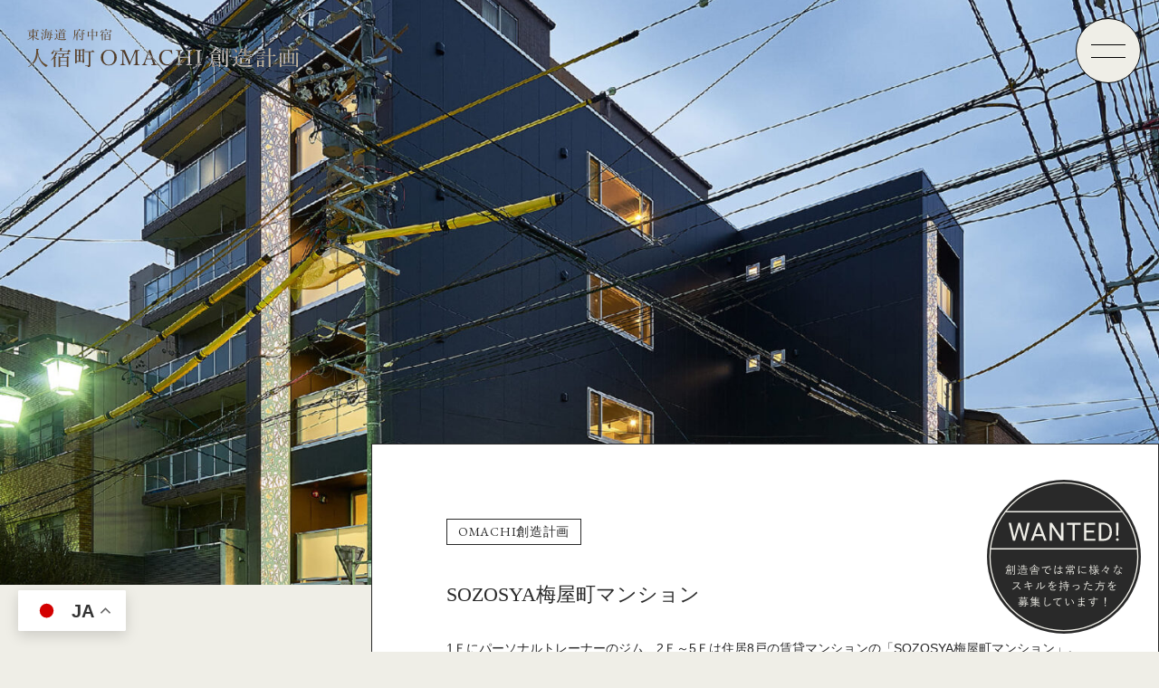

--- FILE ---
content_type: text/html; charset=UTF-8
request_url: https://sozosya-project.jp/%e6%a2%85%e5%b1%8b%e7%94%ba%e3%83%9e%e3%83%b3%e3%82%b7%e3%83%a7%e3%83%b3/
body_size: 10720
content:

<!DOCTYPE html>
<html lang="ja">
<head>

    <meta charset="UTF-8">
  <meta http-equiv="X-UA-Compatible" content="IE=edge">
  <meta name="viewport" content="width=device-width, initial-scale=1.0">
  
      <title>SOZOSYA梅屋町マンション ｜CONTENT | SOZOSYA PROJECTS</title>
    <meta name="description" content="SOZOSYA梅屋町マンション ｜CONTENT | SOZOSYA PROJECTS | 創造舎が手がける様々プロジェクトを紹介します。創造舎は建築設計を軸に、情熱を持って、人、家族、街、匠に向き合い、唯一無二となる価値を提供しつづけます。">
  
  
  <!-- FONT -->
  <link rel="preconnect" href="https://fonts.googleapis.com">
  <link rel="preconnect" href="https://fonts.gstatic.com" crossorigin>
  <link href="https://fonts.googleapis.com/css2?family=EB+Garamond:wght@400;500;600;700;800&family=Roboto:wght@100;300;400;500;700;900&display=swap" rel="stylesheet">

  <!-- slickのCSS -->
  <link rel="stylesheet" href="https://cdn.jsdelivr.net/npm/slick-carousel@1.8.1/slick/slick-theme.min.css">
  <link rel="stylesheet" href="https://cdn.jsdelivr.net/npm/slick-carousel@1.8.1/slick/slick.min.css">

  <!-- CSS -->
  <link rel="stylesheet" href="https://sozosya-project.jp/wp/wp-content/themes/sozosya/assets/css/style.css">

  <!-- Google tag (gtag.js) -->
<script async src="https://www.googletagmanager.com/gtag/js?id=G-4TN4361HMS"></script>
<script>
  window.dataLayer = window.dataLayer || [];
  function gtag(){dataLayer.push(arguments);}
  gtag('js', new Date());

  gtag('config', 'G-4TN4361HMS');
</script>
  <title>SOZOSYA梅屋町マンション &#8211; SOZOSYA PROJECTS</title>
<meta name='robots' content='max-image-preview:large, max-snippet:-1, max-video-preview:-1' />
<link rel="alternate" type="application/rss+xml" title="SOZOSYA PROJECTS &raquo; SOZOSYA梅屋町マンション のコメントのフィード" href="https://sozosya-project.jp/%e6%a2%85%e5%b1%8b%e7%94%ba%e3%83%9e%e3%83%b3%e3%82%b7%e3%83%a7%e3%83%b3/feed/" />
<link rel="alternate" title="oEmbed (JSON)" type="application/json+oembed" href="https://sozosya-project.jp/wp-json/oembed/1.0/embed?url=https%3A%2F%2Fsozosya-project.jp%2F%25e6%25a2%2585%25e5%25b1%258b%25e7%2594%25ba%25e3%2583%259e%25e3%2583%25b3%25e3%2582%25b7%25e3%2583%25a7%25e3%2583%25b3%2F" />
<link rel="alternate" title="oEmbed (XML)" type="text/xml+oembed" href="https://sozosya-project.jp/wp-json/oembed/1.0/embed?url=https%3A%2F%2Fsozosya-project.jp%2F%25e6%25a2%2585%25e5%25b1%258b%25e7%2594%25ba%25e3%2583%259e%25e3%2583%25b3%25e3%2582%25b7%25e3%2583%25a7%25e3%2583%25b3%2F&#038;format=xml" />
<style id='wp-img-auto-sizes-contain-inline-css' type='text/css'>
img:is([sizes=auto i],[sizes^="auto," i]){contain-intrinsic-size:3000px 1500px}
/*# sourceURL=wp-img-auto-sizes-contain-inline-css */
</style>
<style id='wp-emoji-styles-inline-css' type='text/css'>

	img.wp-smiley, img.emoji {
		display: inline !important;
		border: none !important;
		box-shadow: none !important;
		height: 1em !important;
		width: 1em !important;
		margin: 0 0.07em !important;
		vertical-align: -0.1em !important;
		background: none !important;
		padding: 0 !important;
	}
/*# sourceURL=wp-emoji-styles-inline-css */
</style>
<style id='wp-block-library-inline-css' type='text/css'>
:root{--wp-block-synced-color:#7a00df;--wp-block-synced-color--rgb:122,0,223;--wp-bound-block-color:var(--wp-block-synced-color);--wp-editor-canvas-background:#ddd;--wp-admin-theme-color:#007cba;--wp-admin-theme-color--rgb:0,124,186;--wp-admin-theme-color-darker-10:#006ba1;--wp-admin-theme-color-darker-10--rgb:0,107,160.5;--wp-admin-theme-color-darker-20:#005a87;--wp-admin-theme-color-darker-20--rgb:0,90,135;--wp-admin-border-width-focus:2px}@media (min-resolution:192dpi){:root{--wp-admin-border-width-focus:1.5px}}.wp-element-button{cursor:pointer}:root .has-very-light-gray-background-color{background-color:#eee}:root .has-very-dark-gray-background-color{background-color:#313131}:root .has-very-light-gray-color{color:#eee}:root .has-very-dark-gray-color{color:#313131}:root .has-vivid-green-cyan-to-vivid-cyan-blue-gradient-background{background:linear-gradient(135deg,#00d084,#0693e3)}:root .has-purple-crush-gradient-background{background:linear-gradient(135deg,#34e2e4,#4721fb 50%,#ab1dfe)}:root .has-hazy-dawn-gradient-background{background:linear-gradient(135deg,#faaca8,#dad0ec)}:root .has-subdued-olive-gradient-background{background:linear-gradient(135deg,#fafae1,#67a671)}:root .has-atomic-cream-gradient-background{background:linear-gradient(135deg,#fdd79a,#004a59)}:root .has-nightshade-gradient-background{background:linear-gradient(135deg,#330968,#31cdcf)}:root .has-midnight-gradient-background{background:linear-gradient(135deg,#020381,#2874fc)}:root{--wp--preset--font-size--normal:16px;--wp--preset--font-size--huge:42px}.has-regular-font-size{font-size:1em}.has-larger-font-size{font-size:2.625em}.has-normal-font-size{font-size:var(--wp--preset--font-size--normal)}.has-huge-font-size{font-size:var(--wp--preset--font-size--huge)}.has-text-align-center{text-align:center}.has-text-align-left{text-align:left}.has-text-align-right{text-align:right}.has-fit-text{white-space:nowrap!important}#end-resizable-editor-section{display:none}.aligncenter{clear:both}.items-justified-left{justify-content:flex-start}.items-justified-center{justify-content:center}.items-justified-right{justify-content:flex-end}.items-justified-space-between{justify-content:space-between}.screen-reader-text{border:0;clip-path:inset(50%);height:1px;margin:-1px;overflow:hidden;padding:0;position:absolute;width:1px;word-wrap:normal!important}.screen-reader-text:focus{background-color:#ddd;clip-path:none;color:#444;display:block;font-size:1em;height:auto;left:5px;line-height:normal;padding:15px 23px 14px;text-decoration:none;top:5px;width:auto;z-index:100000}html :where(.has-border-color){border-style:solid}html :where([style*=border-top-color]){border-top-style:solid}html :where([style*=border-right-color]){border-right-style:solid}html :where([style*=border-bottom-color]){border-bottom-style:solid}html :where([style*=border-left-color]){border-left-style:solid}html :where([style*=border-width]){border-style:solid}html :where([style*=border-top-width]){border-top-style:solid}html :where([style*=border-right-width]){border-right-style:solid}html :where([style*=border-bottom-width]){border-bottom-style:solid}html :where([style*=border-left-width]){border-left-style:solid}html :where(img[class*=wp-image-]){height:auto;max-width:100%}:where(figure){margin:0 0 1em}html :where(.is-position-sticky){--wp-admin--admin-bar--position-offset:var(--wp-admin--admin-bar--height,0px)}@media screen and (max-width:600px){html :where(.is-position-sticky){--wp-admin--admin-bar--position-offset:0px}}

/*# sourceURL=wp-block-library-inline-css */
</style><style id='wp-block-paragraph-inline-css' type='text/css'>
.is-small-text{font-size:.875em}.is-regular-text{font-size:1em}.is-large-text{font-size:2.25em}.is-larger-text{font-size:3em}.has-drop-cap:not(:focus):first-letter{float:left;font-size:8.4em;font-style:normal;font-weight:100;line-height:.68;margin:.05em .1em 0 0;text-transform:uppercase}body.rtl .has-drop-cap:not(:focus):first-letter{float:none;margin-left:.1em}p.has-drop-cap.has-background{overflow:hidden}:root :where(p.has-background){padding:1.25em 2.375em}:where(p.has-text-color:not(.has-link-color)) a{color:inherit}p.has-text-align-left[style*="writing-mode:vertical-lr"],p.has-text-align-right[style*="writing-mode:vertical-rl"]{rotate:180deg}
/*# sourceURL=https://sozosya-project.jp/wp/wp-includes/blocks/paragraph/style.min.css */
</style>
<style id='global-styles-inline-css' type='text/css'>
:root{--wp--preset--aspect-ratio--square: 1;--wp--preset--aspect-ratio--4-3: 4/3;--wp--preset--aspect-ratio--3-4: 3/4;--wp--preset--aspect-ratio--3-2: 3/2;--wp--preset--aspect-ratio--2-3: 2/3;--wp--preset--aspect-ratio--16-9: 16/9;--wp--preset--aspect-ratio--9-16: 9/16;--wp--preset--color--black: #000000;--wp--preset--color--cyan-bluish-gray: #abb8c3;--wp--preset--color--white: #ffffff;--wp--preset--color--pale-pink: #f78da7;--wp--preset--color--vivid-red: #cf2e2e;--wp--preset--color--luminous-vivid-orange: #ff6900;--wp--preset--color--luminous-vivid-amber: #fcb900;--wp--preset--color--light-green-cyan: #7bdcb5;--wp--preset--color--vivid-green-cyan: #00d084;--wp--preset--color--pale-cyan-blue: #8ed1fc;--wp--preset--color--vivid-cyan-blue: #0693e3;--wp--preset--color--vivid-purple: #9b51e0;--wp--preset--gradient--vivid-cyan-blue-to-vivid-purple: linear-gradient(135deg,rgb(6,147,227) 0%,rgb(155,81,224) 100%);--wp--preset--gradient--light-green-cyan-to-vivid-green-cyan: linear-gradient(135deg,rgb(122,220,180) 0%,rgb(0,208,130) 100%);--wp--preset--gradient--luminous-vivid-amber-to-luminous-vivid-orange: linear-gradient(135deg,rgb(252,185,0) 0%,rgb(255,105,0) 100%);--wp--preset--gradient--luminous-vivid-orange-to-vivid-red: linear-gradient(135deg,rgb(255,105,0) 0%,rgb(207,46,46) 100%);--wp--preset--gradient--very-light-gray-to-cyan-bluish-gray: linear-gradient(135deg,rgb(238,238,238) 0%,rgb(169,184,195) 100%);--wp--preset--gradient--cool-to-warm-spectrum: linear-gradient(135deg,rgb(74,234,220) 0%,rgb(151,120,209) 20%,rgb(207,42,186) 40%,rgb(238,44,130) 60%,rgb(251,105,98) 80%,rgb(254,248,76) 100%);--wp--preset--gradient--blush-light-purple: linear-gradient(135deg,rgb(255,206,236) 0%,rgb(152,150,240) 100%);--wp--preset--gradient--blush-bordeaux: linear-gradient(135deg,rgb(254,205,165) 0%,rgb(254,45,45) 50%,rgb(107,0,62) 100%);--wp--preset--gradient--luminous-dusk: linear-gradient(135deg,rgb(255,203,112) 0%,rgb(199,81,192) 50%,rgb(65,88,208) 100%);--wp--preset--gradient--pale-ocean: linear-gradient(135deg,rgb(255,245,203) 0%,rgb(182,227,212) 50%,rgb(51,167,181) 100%);--wp--preset--gradient--electric-grass: linear-gradient(135deg,rgb(202,248,128) 0%,rgb(113,206,126) 100%);--wp--preset--gradient--midnight: linear-gradient(135deg,rgb(2,3,129) 0%,rgb(40,116,252) 100%);--wp--preset--font-size--small: 13px;--wp--preset--font-size--medium: 20px;--wp--preset--font-size--large: 36px;--wp--preset--font-size--x-large: 42px;--wp--preset--spacing--20: 0.44rem;--wp--preset--spacing--30: 0.67rem;--wp--preset--spacing--40: 1rem;--wp--preset--spacing--50: 1.5rem;--wp--preset--spacing--60: 2.25rem;--wp--preset--spacing--70: 3.38rem;--wp--preset--spacing--80: 5.06rem;--wp--preset--shadow--natural: 6px 6px 9px rgba(0, 0, 0, 0.2);--wp--preset--shadow--deep: 12px 12px 50px rgba(0, 0, 0, 0.4);--wp--preset--shadow--sharp: 6px 6px 0px rgba(0, 0, 0, 0.2);--wp--preset--shadow--outlined: 6px 6px 0px -3px rgb(255, 255, 255), 6px 6px rgb(0, 0, 0);--wp--preset--shadow--crisp: 6px 6px 0px rgb(0, 0, 0);}:where(.is-layout-flex){gap: 0.5em;}:where(.is-layout-grid){gap: 0.5em;}body .is-layout-flex{display: flex;}.is-layout-flex{flex-wrap: wrap;align-items: center;}.is-layout-flex > :is(*, div){margin: 0;}body .is-layout-grid{display: grid;}.is-layout-grid > :is(*, div){margin: 0;}:where(.wp-block-columns.is-layout-flex){gap: 2em;}:where(.wp-block-columns.is-layout-grid){gap: 2em;}:where(.wp-block-post-template.is-layout-flex){gap: 1.25em;}:where(.wp-block-post-template.is-layout-grid){gap: 1.25em;}.has-black-color{color: var(--wp--preset--color--black) !important;}.has-cyan-bluish-gray-color{color: var(--wp--preset--color--cyan-bluish-gray) !important;}.has-white-color{color: var(--wp--preset--color--white) !important;}.has-pale-pink-color{color: var(--wp--preset--color--pale-pink) !important;}.has-vivid-red-color{color: var(--wp--preset--color--vivid-red) !important;}.has-luminous-vivid-orange-color{color: var(--wp--preset--color--luminous-vivid-orange) !important;}.has-luminous-vivid-amber-color{color: var(--wp--preset--color--luminous-vivid-amber) !important;}.has-light-green-cyan-color{color: var(--wp--preset--color--light-green-cyan) !important;}.has-vivid-green-cyan-color{color: var(--wp--preset--color--vivid-green-cyan) !important;}.has-pale-cyan-blue-color{color: var(--wp--preset--color--pale-cyan-blue) !important;}.has-vivid-cyan-blue-color{color: var(--wp--preset--color--vivid-cyan-blue) !important;}.has-vivid-purple-color{color: var(--wp--preset--color--vivid-purple) !important;}.has-black-background-color{background-color: var(--wp--preset--color--black) !important;}.has-cyan-bluish-gray-background-color{background-color: var(--wp--preset--color--cyan-bluish-gray) !important;}.has-white-background-color{background-color: var(--wp--preset--color--white) !important;}.has-pale-pink-background-color{background-color: var(--wp--preset--color--pale-pink) !important;}.has-vivid-red-background-color{background-color: var(--wp--preset--color--vivid-red) !important;}.has-luminous-vivid-orange-background-color{background-color: var(--wp--preset--color--luminous-vivid-orange) !important;}.has-luminous-vivid-amber-background-color{background-color: var(--wp--preset--color--luminous-vivid-amber) !important;}.has-light-green-cyan-background-color{background-color: var(--wp--preset--color--light-green-cyan) !important;}.has-vivid-green-cyan-background-color{background-color: var(--wp--preset--color--vivid-green-cyan) !important;}.has-pale-cyan-blue-background-color{background-color: var(--wp--preset--color--pale-cyan-blue) !important;}.has-vivid-cyan-blue-background-color{background-color: var(--wp--preset--color--vivid-cyan-blue) !important;}.has-vivid-purple-background-color{background-color: var(--wp--preset--color--vivid-purple) !important;}.has-black-border-color{border-color: var(--wp--preset--color--black) !important;}.has-cyan-bluish-gray-border-color{border-color: var(--wp--preset--color--cyan-bluish-gray) !important;}.has-white-border-color{border-color: var(--wp--preset--color--white) !important;}.has-pale-pink-border-color{border-color: var(--wp--preset--color--pale-pink) !important;}.has-vivid-red-border-color{border-color: var(--wp--preset--color--vivid-red) !important;}.has-luminous-vivid-orange-border-color{border-color: var(--wp--preset--color--luminous-vivid-orange) !important;}.has-luminous-vivid-amber-border-color{border-color: var(--wp--preset--color--luminous-vivid-amber) !important;}.has-light-green-cyan-border-color{border-color: var(--wp--preset--color--light-green-cyan) !important;}.has-vivid-green-cyan-border-color{border-color: var(--wp--preset--color--vivid-green-cyan) !important;}.has-pale-cyan-blue-border-color{border-color: var(--wp--preset--color--pale-cyan-blue) !important;}.has-vivid-cyan-blue-border-color{border-color: var(--wp--preset--color--vivid-cyan-blue) !important;}.has-vivid-purple-border-color{border-color: var(--wp--preset--color--vivid-purple) !important;}.has-vivid-cyan-blue-to-vivid-purple-gradient-background{background: var(--wp--preset--gradient--vivid-cyan-blue-to-vivid-purple) !important;}.has-light-green-cyan-to-vivid-green-cyan-gradient-background{background: var(--wp--preset--gradient--light-green-cyan-to-vivid-green-cyan) !important;}.has-luminous-vivid-amber-to-luminous-vivid-orange-gradient-background{background: var(--wp--preset--gradient--luminous-vivid-amber-to-luminous-vivid-orange) !important;}.has-luminous-vivid-orange-to-vivid-red-gradient-background{background: var(--wp--preset--gradient--luminous-vivid-orange-to-vivid-red) !important;}.has-very-light-gray-to-cyan-bluish-gray-gradient-background{background: var(--wp--preset--gradient--very-light-gray-to-cyan-bluish-gray) !important;}.has-cool-to-warm-spectrum-gradient-background{background: var(--wp--preset--gradient--cool-to-warm-spectrum) !important;}.has-blush-light-purple-gradient-background{background: var(--wp--preset--gradient--blush-light-purple) !important;}.has-blush-bordeaux-gradient-background{background: var(--wp--preset--gradient--blush-bordeaux) !important;}.has-luminous-dusk-gradient-background{background: var(--wp--preset--gradient--luminous-dusk) !important;}.has-pale-ocean-gradient-background{background: var(--wp--preset--gradient--pale-ocean) !important;}.has-electric-grass-gradient-background{background: var(--wp--preset--gradient--electric-grass) !important;}.has-midnight-gradient-background{background: var(--wp--preset--gradient--midnight) !important;}.has-small-font-size{font-size: var(--wp--preset--font-size--small) !important;}.has-medium-font-size{font-size: var(--wp--preset--font-size--medium) !important;}.has-large-font-size{font-size: var(--wp--preset--font-size--large) !important;}.has-x-large-font-size{font-size: var(--wp--preset--font-size--x-large) !important;}
/*# sourceURL=global-styles-inline-css */
</style>

<style id='classic-theme-styles-inline-css' type='text/css'>
/*! This file is auto-generated */
.wp-block-button__link{color:#fff;background-color:#32373c;border-radius:9999px;box-shadow:none;text-decoration:none;padding:calc(.667em + 2px) calc(1.333em + 2px);font-size:1.125em}.wp-block-file__button{background:#32373c;color:#fff;text-decoration:none}
/*# sourceURL=/wp-includes/css/classic-themes.min.css */
</style>
<link rel="https://api.w.org/" href="https://sozosya-project.jp/wp-json/" /><link rel="alternate" title="JSON" type="application/json" href="https://sozosya-project.jp/wp-json/wp/v2/posts/363" /><link rel="EditURI" type="application/rsd+xml" title="RSD" href="https://sozosya-project.jp/wp/xmlrpc.php?rsd" />
<meta name="generator" content="WordPress 6.9" />
<link rel="canonical" href="https://sozosya-project.jp/%e6%a2%85%e5%b1%8b%e7%94%ba%e3%83%9e%e3%83%b3%e3%82%b7%e3%83%a7%e3%83%b3/" />
<link rel='shortlink' href='https://sozosya-project.jp/?p=363' />
<meta name="cdp-version" content="1.3.7" /><meta name="description" content="1Ｆにパーソナルトレーナーのジム、2Ｆ～5Ｆは住居8戸の賃貸マンションの「SOZOSYA梅屋町マンション」。夜は印象的なデザインパネルの間接照明が灯り、人宿町の通りを照らす役目も果たす建物。近隣の家賃相場より少し金額を上げた分、専有面積を広くし、高級感のある内装になっている。">
<meta property="og:title" content="SOZOSYA梅屋町マンション &#8211; SOZOSYA PROJECTS">
<meta property="og:type" content="article">
<meta property="og:image" content="https://sozosya-project.jp/wp/wp-content/uploads/2023/02/DSC3170.jpg">
<meta property="og:image:width" content="1714">
<meta property="og:image:height" content="1354">
<meta property="og:image:alt" content="_DSC3170">
<meta property="og:description" content="1Ｆにパーソナルトレーナーのジム、2Ｆ～5Ｆは住居8戸の賃貸マンションの「SOZOSYA梅屋町マンション」。夜は印象的なデザインパネルの間接照明が灯り、人宿町の通りを照らす役目も果たす建物。近隣の家賃相場より少し金額を上げた分、専有面積を広くし、高級感のある内装になっている。">
<meta property="og:url" content="https://sozosya-project.jp/%e6%a2%85%e5%b1%8b%e7%94%ba%e3%83%9e%e3%83%b3%e3%82%b7%e3%83%a7%e3%83%b3/">
<meta property="og:locale" content="ja">
<meta property="og:site_name" content="SOZOSYA PROJECTS">
<meta property="article:published_time" content="2016-10-01T09:45:00+00:00">
<meta property="article:modified_time" content="2023-02-07T04:54:53+00:00">
<meta property="og:updated_time" content="2023-02-07T04:54:53+00:00">
<meta property="article:section" content="OMACHI創造計画">
<meta property="article:tag" content="創造舎">
<meta property="article:tag" content="新築">
<meta property="article:tag" content="施工事例">
<meta property="article:tag" content="賃貸">
<meta name="twitter:card" content="summary_large_image">
<meta name="twitter:image" content="https://sozosya-project.jp/wp/wp-content/uploads/2023/02/DSC3170.jpg">
<link rel="icon" href="https://sozosya-project.jp/wp/wp-content/uploads/2023/01/cropped-sozosya_favicon-32x32.jpg" sizes="32x32" />
<link rel="icon" href="https://sozosya-project.jp/wp/wp-content/uploads/2023/01/cropped-sozosya_favicon-192x192.jpg" sizes="192x192" />
<link rel="apple-touch-icon" href="https://sozosya-project.jp/wp/wp-content/uploads/2023/01/cropped-sozosya_favicon-180x180.jpg" />
<meta name="msapplication-TileImage" content="https://sozosya-project.jp/wp/wp-content/uploads/2023/01/cropped-sozosya_favicon-270x270.jpg" />
  
</head>
<body>

    <div class="gnav js-gnav">
    <div class="gnav__wrap">
      <div class="gnav__inr">
        <div class="gnav__top">
          <div class="gnav__top__name">
            <p class="font-min">東海道 府中宿</p>
            <p class="font-min">
              <span>人宿町</span>
              <span>OMACHI</span>
              <span>創造計画</span>
            </p>
          </div>
          <p class="gnav__top__read font-roboto">Traded since ancient times, fused and harmonized <br>with residents Create a new “OMACHI”.<br>We aim to be the most hospitable city in Japan where people live.</p>
  
          <a href="https://sozosya-project.jp/omachi/" class="link-has-arrow"><span>What’s OMACHI Creation plan</span></a>
        </div>
  
  
        <div class="gnav__tags">
          <p class="gnav__tags__title font-roboto">Tag</p>
  
          <div class="gnav__tags__inr">
            <a href="https://sozosya-project.jp/tag/omachi%e5%89%b5%e9%80%a0%e8%a8%88%e7%94%bb/">＃OMACHI創造計画</a><a href="https://sozosya-project.jp/tag/%e3%82%a2%e3%83%bc%e3%83%88/">＃アート</a><a href="https://sozosya-project.jp/tag/%e3%82%a4%e3%83%99%e3%83%b3%e3%83%88/">＃イベント</a><a href="https://sozosya-project.jp/tag/%e3%82%a8%e3%83%b3%e3%82%bf%e3%83%a1/">＃エンタメ</a><a href="https://sozosya-project.jp/tag/%e3%82%aa%e3%83%95%e3%82%a3%e3%82%b9/">＃オフィス</a><a href="https://sozosya-project.jp/tag/%e3%82%ab%e3%83%95%e3%82%a7/">＃カフェ</a><a href="https://sozosya-project.jp/tag/%e3%82%ad%e3%83%83%e3%83%81%e3%83%b3%e3%82%ab%e3%83%bc/">＃キッチンカー</a><a href="https://sozosya-project.jp/tag/%e3%83%aa%e3%83%8e%e3%83%99%e3%83%bc%e3%82%b7%e3%83%a7%e3%83%b3/">＃リノベーション</a><a href="https://sozosya-project.jp/tag/%e4%ba%ba%e5%ae%bf%e7%94%ba/">＃人宿町</a><a href="https://sozosya-project.jp/tag/%e4%ba%ba%e6%83%85/">＃人情</a><a href="https://sozosya-project.jp/tag/%e4%ba%ba%e6%83%85%e7%a5%ad/">＃人情祭</a><a href="https://sozosya-project.jp/tag/%e5%89%b5%e9%80%a0%e8%88%8e/">＃創造舎</a><a href="https://sozosya-project.jp/tag/%e5%95%86%e5%ba%97%e8%a1%97/">＃商店街</a><a href="https://sozosya-project.jp/tag/%e5%ae%bf%e6%b3%8a/">＃宿泊</a><a href="https://sozosya-project.jp/tag/%e5%ba%97%e8%88%97/">＃店舗</a><a href="https://sozosya-project.jp/tag/%e6%96%b0%e7%af%89/">＃新築</a><a href="https://sozosya-project.jp/tag/%e6%96%bd%e5%b7%a5%e4%ba%8b%e4%be%8b/">＃施工事例</a><a href="https://sozosya-project.jp/tag/%e7%89%a9%e8%b2%a9/">＃物販</a><a href="https://sozosya-project.jp/tag/%e7%94%ba%e5%86%85%e4%bc%9a/">＃町内会</a><a href="https://sozosya-project.jp/tag/%e8%b3%83%e8%b2%b8/">＃賃貸</a><a href="https://sozosya-project.jp/tag/%e9%81%8e%e5%8e%bb/">＃過去</a><a href="https://sozosya-project.jp/tag/%e9%a3%b2%e9%a3%9f/">＃飲食</a>          </div>
        </div>
  
        <div class="gnav__bottom">
          <p class="gnav__bottom__logo"><span class="font-roboto">Produced by</span><img src="https://sozosya-project.jp/wp/wp-content/themes/sozosya/assets/images/common/footer-logo.svg" alt="DESIGN OFFICE SOZSYA"></p>
          <small class="copyright font-eb">©DESIGN OFFICE SOZOSYA All Rights Reserved</small>
        </div>
      </div>
    </div>
  </div>
  
  <div class="head-logo">
    <a href="https://sozosya-project.jp/">
      <picture class="point__item__picture__bottom">
        <source media="(max-width: 768px)" srcset="https://sozosya-project.jp/wp/wp-content/themes/sozosya/assets/images/common/logo_sp.svg">
        <img src="https://sozosya-project.jp/wp/wp-content/themes/sozosya/assets/images/common/logo.svg" alt="">
      </picture>
    </a>
  </div>

  <header class="header">
    <button class="gnv-trg js-gnavTrg">
      <span></span>
    </button>
  </header>

  <div class="single-content">

    <div class="single-content__kv">
      <img width="1714" height="1354" src="https://sozosya-project.jp/wp/wp-content/uploads/2023/02/DSC3170.jpg" class="attachment-full size-full" alt="_DSC3170" decoding="async" fetchpriority="high" srcset="https://sozosya-project.jp/wp/wp-content/uploads/2023/02/DSC3170.jpg 1714w, https://sozosya-project.jp/wp/wp-content/uploads/2023/02/DSC3170-300x237.jpg 300w, https://sozosya-project.jp/wp/wp-content/uploads/2023/02/DSC3170-1024x809.jpg 1024w, https://sozosya-project.jp/wp/wp-content/uploads/2023/02/DSC3170-768x607.jpg 768w, https://sozosya-project.jp/wp/wp-content/uploads/2023/02/DSC3170-1536x1213.jpg 1536w" sizes="(max-width: 1714px) 100vw, 1714px" />    </div>

    
    <div class="single-content__inr">
      <div class="single-content__inr__top">
        <div class="cat-label font-eb">OMACHI創造計画</div>
        <!-- <div class="single-content__date font-roboto">
          date｜<time datetime="2016-10-01" class="font-roboto">2016.10.01</time>
        </div> -->
      </div>

      <h1 class="single-content__title font-min">SOZOSYA梅屋町マンション</h1>


      <div class="single-content__post clear-reset-style">
        
<p>1Ｆにパーソナルトレーナーのジム、2Ｆ～5Ｆは住居8戸の賃貸マンションの「SOZOSYA梅屋町マンション」。夜は印象的なデザインパネルの間接照明が灯り、人宿町の通りを照らす役目も果たす建物。近隣の家賃相場より少し金額を上げた分、専有面積を広くし、高級感のある内装になっている。</p>
      </div>

      <div class="single-content__tags">
        <a href="https://sozosya-project.jp/tag/%e5%89%b5%e9%80%a0%e8%88%8e/">＃創造舎</a><a href="https://sozosya-project.jp/tag/%e6%96%b0%e7%af%89/">＃新築</a><a href="https://sozosya-project.jp/tag/%e6%96%bd%e5%b7%a5%e4%ba%8b%e4%be%8b/">＃施工事例</a><a href="https://sozosya-project.jp/tag/%e8%b3%83%e8%b2%b8/">＃賃貸</a>      </div>

      <div class="single-content__bottom">
        <p class="single-content__bottom__title font-roboto">Share<span>:</span></p>
        
        <ul class="single-content__bottom__sns">
          <!-- <li><a href="" class="fade"><img src="https://sozosya-project.jp/wp/wp-content/themes/sozosya/assets/images/common/icon-instagram.svg" alt="Instagram"></a></li> -->
          <li><a href="http://www.facebook.com/share.php?u=https://sozosya-project.jp/%e6%a2%85%e5%b1%8b%e7%94%ba%e3%83%9e%e3%83%b3%e3%82%b7%e3%83%a7%e3%83%b3/&t=SOZOSYA梅屋町マンション" target="_blank" class="fade"><img src="https://sozosya-project.jp/wp/wp-content/themes/sozosya/assets/images/common/icon-facebook.svg" alt="faicon-facebook.svg"></a></li>
          <li><a href="//pinterest.com/pin/create/button/?url=https://sozosya-project.jp/%e6%a2%85%e5%b1%8b%e7%94%ba%e3%83%9e%e3%83%b3%e3%82%b7%e3%83%a7%e3%83%b3/" target="_blank" class="fade"><img src="https://sozosya-project.jp/wp/wp-content/themes/sozosya/assets/images/common/icon-pintarest.svg" alt="pintarest"></a></li>
          <li><a href="http://line.naver.jp/R/msg/text/?url=https://sozosya-project.jp/%e6%a2%85%e5%b1%8b%e7%94%ba%e3%83%9e%e3%83%b3%e3%82%b7%e3%83%a7%e3%83%b3/" target="_blank" class="fade"><img src="https://sozosya-project.jp/wp/wp-content/themes/sozosya/assets/images/common/icon-line.svg" alt="line"></a></li>
        </ul>
      </div>

    </div>


    <div class="single-content__gallery">
      <div><img width="528" height="310" src="https://sozosya-project.jp/wp/wp-content/uploads/2023/02/0f4d96d324678d93dcb9b4e509cdd1cd-528x378-1.png" class="attachment-large size-large" alt="0f4d96d324678d93dcb9b4e509cdd1cd-528x378" decoding="async" srcset="https://sozosya-project.jp/wp/wp-content/uploads/2023/02/0f4d96d324678d93dcb9b4e509cdd1cd-528x378-1.png 528w, https://sozosya-project.jp/wp/wp-content/uploads/2023/02/0f4d96d324678d93dcb9b4e509cdd1cd-528x378-1-300x176.png 300w" sizes="(max-width: 528px) 100vw, 528px" /></div><div><img width="1024" height="604" src="https://sozosya-project.jp/wp/wp-content/uploads/2023/02/画像2-1-1024x604.jpg" class="attachment-large size-large" alt="画像2 (1)" decoding="async" srcset="https://sozosya-project.jp/wp/wp-content/uploads/2023/02/画像2-1-1024x604.jpg 1024w, https://sozosya-project.jp/wp/wp-content/uploads/2023/02/画像2-1-300x177.jpg 300w, https://sozosya-project.jp/wp/wp-content/uploads/2023/02/画像2-1-768x453.jpg 768w, https://sozosya-project.jp/wp/wp-content/uploads/2023/02/画像2-1-1536x906.jpg 1536w, https://sozosya-project.jp/wp/wp-content/uploads/2023/02/画像2-1.jpg 1660w" sizes="(max-width: 1024px) 100vw, 1024px" /></div><div><img width="1024" height="603" src="https://sozosya-project.jp/wp/wp-content/uploads/2023/02/画像3-1-1024x603.jpg" class="attachment-large size-large" alt="画像3 (1)" decoding="async" srcset="https://sozosya-project.jp/wp/wp-content/uploads/2023/02/画像3-1-1024x603.jpg 1024w, https://sozosya-project.jp/wp/wp-content/uploads/2023/02/画像3-1-300x177.jpg 300w, https://sozosya-project.jp/wp/wp-content/uploads/2023/02/画像3-1-768x452.jpg 768w, https://sozosya-project.jp/wp/wp-content/uploads/2023/02/画像3-1-1536x904.jpg 1536w, https://sozosya-project.jp/wp/wp-content/uploads/2023/02/画像3-1-2048x1205.jpg 2048w" sizes="(max-width: 1024px) 100vw, 1024px" /></div>    </div>

  </div>


    <!-- 以下共通フッター -->

  <div class="float-banner">
    <a href="https://sozosya.co.jp/contact/" target="_blank"><img src="https://sozosya-project.jp/wp/wp-content/themes/sozosya/assets/images/common/recruit-banner.svg" alt="WANTED! 創造者では常に様々なスキルを持った方を募集しています"></a>
  </div>


  <footer class="footer">
    <div class="footer__inr">
      <div class="footer__top">
        <div class="footer__top__name">
          <p class="font-min">東海道 府中宿</p>
          <p class="font-min">
            <span>人宿町</span>
            <span>OMACHI</span>
            <span>創造計画</span>
          </p>
        </div>
        <p class="footer__top__read font-roboto">Traded since ancient times, fused and harmonized <br>with residents Create a new “OMACHI”.<br>We aim to be the most hospitable city in Japan where people live.</p>

        <a href="https://sozosya-project.jp/omachi/" class="link-has-arrow"><span>What’s OMACHI Creation plan</span></a>
      </div>


      <div class="footer__tags">
        <p class="footer__tags__title font-roboto">Tag</p>

        <div class="footer__tags__inr">
          <a href="https://sozosya-project.jp/tag/omachi%e5%89%b5%e9%80%a0%e8%a8%88%e7%94%bb/">＃OMACHI創造計画</a><a href="https://sozosya-project.jp/tag/%e3%82%a2%e3%83%bc%e3%83%88/">＃アート</a><a href="https://sozosya-project.jp/tag/%e3%82%a4%e3%83%99%e3%83%b3%e3%83%88/">＃イベント</a><a href="https://sozosya-project.jp/tag/%e3%82%a8%e3%83%b3%e3%82%bf%e3%83%a1/">＃エンタメ</a><a href="https://sozosya-project.jp/tag/%e3%82%aa%e3%83%95%e3%82%a3%e3%82%b9/">＃オフィス</a><a href="https://sozosya-project.jp/tag/%e3%82%ab%e3%83%95%e3%82%a7/">＃カフェ</a><a href="https://sozosya-project.jp/tag/%e3%82%ad%e3%83%83%e3%83%81%e3%83%b3%e3%82%ab%e3%83%bc/">＃キッチンカー</a><a href="https://sozosya-project.jp/tag/%e3%83%aa%e3%83%8e%e3%83%99%e3%83%bc%e3%82%b7%e3%83%a7%e3%83%b3/">＃リノベーション</a><a href="https://sozosya-project.jp/tag/%e4%ba%ba%e5%ae%bf%e7%94%ba/">＃人宿町</a><a href="https://sozosya-project.jp/tag/%e4%ba%ba%e6%83%85/">＃人情</a><a href="https://sozosya-project.jp/tag/%e4%ba%ba%e6%83%85%e7%a5%ad/">＃人情祭</a><a href="https://sozosya-project.jp/tag/%e5%89%b5%e9%80%a0%e8%88%8e/">＃創造舎</a><a href="https://sozosya-project.jp/tag/%e5%95%86%e5%ba%97%e8%a1%97/">＃商店街</a><a href="https://sozosya-project.jp/tag/%e5%ae%bf%e6%b3%8a/">＃宿泊</a><a href="https://sozosya-project.jp/tag/%e5%ba%97%e8%88%97/">＃店舗</a><a href="https://sozosya-project.jp/tag/%e6%96%b0%e7%af%89/">＃新築</a><a href="https://sozosya-project.jp/tag/%e6%96%bd%e5%b7%a5%e4%ba%8b%e4%be%8b/">＃施工事例</a><a href="https://sozosya-project.jp/tag/%e7%89%a9%e8%b2%a9/">＃物販</a><a href="https://sozosya-project.jp/tag/%e7%94%ba%e5%86%85%e4%bc%9a/">＃町内会</a><a href="https://sozosya-project.jp/tag/%e8%b3%83%e8%b2%b8/">＃賃貸</a><a href="https://sozosya-project.jp/tag/%e9%81%8e%e5%8e%bb/">＃過去</a><a href="https://sozosya-project.jp/tag/%e9%a3%b2%e9%a3%9f/">＃飲食</a>        </div>
      </div>

      <div class="footer__bottom">
        <p class="footer__bottom__logo"><span class="font-roboto">Produced by</span><img src="https://sozosya-project.jp/wp/wp-content/themes/sozosya/assets/images/common/footer-logo.svg" alt="DESIGN OFFICE SOZSYA"></p>
        <small class="copyright font-eb">©DESIGN OFFICE SOZOSYA All Rights Reserved</small>
      </div>
    </div>
  </footer>
    <script src="https://code.jquery.com/jquery-3.6.0.min.js" integrity="sha256-/xUj+3OJU5yExlq6GSYGSHk7tPXikynS7ogEvDej/m4=" crossorigin="anonymous"></script>
  <script src="https://unpkg.com/imagesloaded@5/imagesloaded.pkgd.min.js"></script>
  <script src="https://unpkg.com/masonry-layout@4/dist/masonry.pkgd.min.js"></script>
  <script src="https://cdn.jsdelivr.net/npm/slick-carousel@1.8.1/slick/slick.min.js"></script>

  <script src="https://sozosya-project.jp/wp/wp-content/themes/sozosya/assets/js/common.js"></script>

  
  
  
  <script type="speculationrules">
{"prefetch":[{"source":"document","where":{"and":[{"href_matches":"/*"},{"not":{"href_matches":["/wp/wp-*.php","/wp/wp-admin/*","/wp/wp-content/uploads/*","/wp/wp-content/*","/wp/wp-content/plugins/*","/wp/wp-content/themes/sozosya/*","/*\\?(.+)"]}},{"not":{"selector_matches":"a[rel~=\"nofollow\"]"}},{"not":{"selector_matches":".no-prefetch, .no-prefetch a"}}]},"eagerness":"conservative"}]}
</script>
<div class="gtranslate_wrapper" id="gt-wrapper-10740257"></div><script type="application/ld+json">{"@context":"https://schema.org","@graph":[{"@type":"WebSite","@id":"https://sozosya-project.jp/#website","url":"https://sozosya-project.jp/","name":"SOZOSYA PROJECTS","potentialAction":{"@id":"https://sozosya-project.jp/%e6%a2%85%e5%b1%8b%e7%94%ba%e3%83%9e%e3%83%b3%e3%82%b7%e3%83%a7%e3%83%b3#searchaction"},"publisher":{"@id":"https://sozosya-project.jp/#organization"}},{"@type":"SearchAction","@id":"https://sozosya-project.jp/%e6%a2%85%e5%b1%8b%e7%94%ba%e3%83%9e%e3%83%b3%e3%82%b7%e3%83%a7%e3%83%b3#searchaction","target":"https://sozosya-project.jp/?s={search_term_string}","query-input":"required name=search_term_string"},{"@type":"BreadcrumbList","name":"パンくず","@id":"https://sozosya-project.jp/%e6%a2%85%e5%b1%8b%e7%94%ba%e3%83%9e%e3%83%b3%e3%82%b7%e3%83%a7%e3%83%b3#breadcrumbs","itemListElement":[{"@type":"ListItem","position":1,"name":"ホーム","item":"https://sozosya-project.jp/"},{"@type":"ListItem","position":2,"name":"OMACHI創造計画","item":"https://sozosya-project.jp/category/omachi%e5%89%b5%e9%80%a0%e8%a8%88%e7%94%bb/"}]},{"@type":"WebPage","@id":"https://sozosya-project.jp/%e6%a2%85%e5%b1%8b%e7%94%ba%e3%83%9e%e3%83%b3%e3%82%b7%e3%83%a7%e3%83%b3#webpage","url":"https://sozosya-project.jp/%e6%a2%85%e5%b1%8b%e7%94%ba%e3%83%9e%e3%83%b3%e3%82%b7%e3%83%a7%e3%83%b3","inLanguage":"ja","name":"SOZOSYA梅屋町マンション &#8211; SOZOSYA PROJECTS","description":"1Ｆにパーソナルトレーナーのジム、2Ｆ～5Ｆは住居8戸の賃貸マンションの「SOZOSYA梅屋町マンション」。夜は印象的なデザインパネルの間接照明が灯り、人宿町の通りを照らす役目も果たす建物。近隣の家賃相場より少し金額を上げた分、専有面積を広くし、高級感のある内装になっている。","datePublished":"2016-10-01T09:45:00+00:00","dateModified":"2023-02-07T04:54:53+00:00","isPartOf":{"@id":"https://sozosya-project.jp/#website"},"breadcrumb":{"@id":"https://sozosya-project.jp/%e6%a2%85%e5%b1%8b%e7%94%ba%e3%83%9e%e3%83%b3%e3%82%b7%e3%83%a7%e3%83%b3#breadcrumbs"},"primaryImageOfPage":{"@id":"https://sozosya-project.jp/%e6%a2%85%e5%b1%8b%e7%94%ba%e3%83%9e%e3%83%b3%e3%82%b7%e3%83%a7%e3%83%b3#thumbnail"},"image":{"@id":"https://sozosya-project.jp/%e6%a2%85%e5%b1%8b%e7%94%ba%e3%83%9e%e3%83%b3%e3%82%b7%e3%83%a7%e3%83%b3#thumbnail"}},{"@type":"Organization","@id":"https://sozosya-project.jp/#organization","url":"https://sozosya-project.jp/","name":"SOZOSYA PROJECTS","logo":{"@id":"https://sozosya-project.jp/%e6%a2%85%e5%b1%8b%e7%94%ba%e3%83%9e%e3%83%b3%e3%82%b7%e3%83%a7%e3%83%b3#logo"},"image":{"@id":"https://sozosya-project.jp/%e6%a2%85%e5%b1%8b%e7%94%ba%e3%83%9e%e3%83%b3%e3%82%b7%e3%83%a7%e3%83%b3#logo"}},{"@type":"ImageObject","@id":"https://sozosya-project.jp/%e6%a2%85%e5%b1%8b%e7%94%ba%e3%83%9e%e3%83%b3%e3%82%b7%e3%83%a7%e3%83%b3#logo","url":"https://sozosya-project.jp/wp/wp-content/uploads/2023/01/cropped-sozosya_favicon.jpg","width":512,"height":512},{"@type":"ImageObject","@id":"https://sozosya-project.jp/%e6%a2%85%e5%b1%8b%e7%94%ba%e3%83%9e%e3%83%b3%e3%82%b7%e3%83%a7%e3%83%b3#thumbnail","url":"https://sozosya-project.jp/wp/wp-content/uploads/2023/02/DSC3170.jpg","width":1714,"height":1354},{"@type":"Article","@id":"https://sozosya-project.jp/%e6%a2%85%e5%b1%8b%e7%94%ba%e3%83%9e%e3%83%b3%e3%82%b7%e3%83%a7%e3%83%b3#article","url":"https://sozosya-project.jp/%e6%a2%85%e5%b1%8b%e7%94%ba%e3%83%9e%e3%83%b3%e3%82%b7%e3%83%a7%e3%83%b3","headline":"SOZOSYA梅屋町マンション","datePublished":"2016-10-01T09:45:00+00:00","dateModified":"2023-02-07T04:54:53+00:00","wordCount":1,"keywords":["創造舎","新築","施工事例","賃貸"],"articleSection":["OMACHI創造計画"],"isPartOf":{"@id":"https://sozosya-project.jp/%e6%a2%85%e5%b1%8b%e7%94%ba%e3%83%9e%e3%83%b3%e3%82%b7%e3%83%a7%e3%83%b3#webpage"},"mainEntityOfPage":{"@id":"https://sozosya-project.jp/%e6%a2%85%e5%b1%8b%e7%94%ba%e3%83%9e%e3%83%b3%e3%82%b7%e3%83%a7%e3%83%b3#webpage"},"image":{"@id":"https://sozosya-project.jp/%e6%a2%85%e5%b1%8b%e7%94%ba%e3%83%9e%e3%83%b3%e3%82%b7%e3%83%a7%e3%83%b3#thumbnail"},"publisher":{"@id":"https://sozosya-project.jp/#organization"},"author":{"@id":"https://sozosya-project.jp/%e6%a2%85%e5%b1%8b%e7%94%ba%e3%83%9e%e3%83%b3%e3%82%b7%e3%83%a7%e3%83%b3#author"}},{"@type":"Person","@id":"https://sozosya-project.jp/%e6%a2%85%e5%b1%8b%e7%94%ba%e3%83%9e%e3%83%b3%e3%82%b7%e3%83%a7%e3%83%b3#author","url":"https://sozosya-project.jp/author/sozosya/","name":"sozosya","image":{"@id":"https://sozosya-project.jp/%e6%a2%85%e5%b1%8b%e7%94%ba%e3%83%9e%e3%83%b3%e3%82%b7%e3%83%a7%e3%83%b3#author_image"}},{"@type":"ImageObject","@id":"https://sozosya-project.jp/%e6%a2%85%e5%b1%8b%e7%94%ba%e3%83%9e%e3%83%b3%e3%82%b7%e3%83%a7%e3%83%b3#author_image","url":"https://secure.gravatar.com/avatar/da484d86a6ba513c0ef36472a313e4f8979361e56ec0a453f26b37b5048f2d1b?s=96&d=mm&r=g","width":96,"height":96,"caption":"sozosya"}]}</script><script type="text/javascript" id="gt_widget_script_10740257-js-before">
/* <![CDATA[ */
window.gtranslateSettings = /* document.write */ window.gtranslateSettings || {};window.gtranslateSettings['10740257'] = {"default_language":"ja","languages":["ar","zh-CN","nl","en","fr","de","it","ja","ko","pt","ru","es"],"url_structure":"none","flag_style":"2d","wrapper_selector":"#gt-wrapper-10740257","alt_flags":[],"float_switcher_open_direction":"top","switcher_horizontal_position":"left","switcher_vertical_position":"bottom","flags_location":"\/wp\/wp-content\/plugins\/gtranslate\/flags\/"};
//# sourceURL=gt_widget_script_10740257-js-before
/* ]]> */
</script><script src="https://sozosya-project.jp/wp/wp-content/plugins/gtranslate/js/float.js?ver=6.9" data-no-optimize="1" data-no-minify="1" data-gt-orig-url="/%e6%a2%85%e5%b1%8b%e7%94%ba%e3%83%9e%e3%83%b3%e3%82%b7%e3%83%a7%e3%83%b3/" data-gt-orig-domain="sozosya-project.jp" data-gt-widget-id="10740257" defer></script><script id="wp-emoji-settings" type="application/json">
{"baseUrl":"https://s.w.org/images/core/emoji/17.0.2/72x72/","ext":".png","svgUrl":"https://s.w.org/images/core/emoji/17.0.2/svg/","svgExt":".svg","source":{"concatemoji":"https://sozosya-project.jp/wp/wp-includes/js/wp-emoji-release.min.js?ver=6.9"}}
</script>
<script type="module">
/* <![CDATA[ */
/*! This file is auto-generated */
const a=JSON.parse(document.getElementById("wp-emoji-settings").textContent),o=(window._wpemojiSettings=a,"wpEmojiSettingsSupports"),s=["flag","emoji"];function i(e){try{var t={supportTests:e,timestamp:(new Date).valueOf()};sessionStorage.setItem(o,JSON.stringify(t))}catch(e){}}function c(e,t,n){e.clearRect(0,0,e.canvas.width,e.canvas.height),e.fillText(t,0,0);t=new Uint32Array(e.getImageData(0,0,e.canvas.width,e.canvas.height).data);e.clearRect(0,0,e.canvas.width,e.canvas.height),e.fillText(n,0,0);const a=new Uint32Array(e.getImageData(0,0,e.canvas.width,e.canvas.height).data);return t.every((e,t)=>e===a[t])}function p(e,t){e.clearRect(0,0,e.canvas.width,e.canvas.height),e.fillText(t,0,0);var n=e.getImageData(16,16,1,1);for(let e=0;e<n.data.length;e++)if(0!==n.data[e])return!1;return!0}function u(e,t,n,a){switch(t){case"flag":return n(e,"\ud83c\udff3\ufe0f\u200d\u26a7\ufe0f","\ud83c\udff3\ufe0f\u200b\u26a7\ufe0f")?!1:!n(e,"\ud83c\udde8\ud83c\uddf6","\ud83c\udde8\u200b\ud83c\uddf6")&&!n(e,"\ud83c\udff4\udb40\udc67\udb40\udc62\udb40\udc65\udb40\udc6e\udb40\udc67\udb40\udc7f","\ud83c\udff4\u200b\udb40\udc67\u200b\udb40\udc62\u200b\udb40\udc65\u200b\udb40\udc6e\u200b\udb40\udc67\u200b\udb40\udc7f");case"emoji":return!a(e,"\ud83e\u1fac8")}return!1}function f(e,t,n,a){let r;const o=(r="undefined"!=typeof WorkerGlobalScope&&self instanceof WorkerGlobalScope?new OffscreenCanvas(300,150):document.createElement("canvas")).getContext("2d",{willReadFrequently:!0}),s=(o.textBaseline="top",o.font="600 32px Arial",{});return e.forEach(e=>{s[e]=t(o,e,n,a)}),s}function r(e){var t=document.createElement("script");t.src=e,t.defer=!0,document.head.appendChild(t)}a.supports={everything:!0,everythingExceptFlag:!0},new Promise(t=>{let n=function(){try{var e=JSON.parse(sessionStorage.getItem(o));if("object"==typeof e&&"number"==typeof e.timestamp&&(new Date).valueOf()<e.timestamp+604800&&"object"==typeof e.supportTests)return e.supportTests}catch(e){}return null}();if(!n){if("undefined"!=typeof Worker&&"undefined"!=typeof OffscreenCanvas&&"undefined"!=typeof URL&&URL.createObjectURL&&"undefined"!=typeof Blob)try{var e="postMessage("+f.toString()+"("+[JSON.stringify(s),u.toString(),c.toString(),p.toString()].join(",")+"));",a=new Blob([e],{type:"text/javascript"});const r=new Worker(URL.createObjectURL(a),{name:"wpTestEmojiSupports"});return void(r.onmessage=e=>{i(n=e.data),r.terminate(),t(n)})}catch(e){}i(n=f(s,u,c,p))}t(n)}).then(e=>{for(const n in e)a.supports[n]=e[n],a.supports.everything=a.supports.everything&&a.supports[n],"flag"!==n&&(a.supports.everythingExceptFlag=a.supports.everythingExceptFlag&&a.supports[n]);var t;a.supports.everythingExceptFlag=a.supports.everythingExceptFlag&&!a.supports.flag,a.supports.everything||((t=a.source||{}).concatemoji?r(t.concatemoji):t.wpemoji&&t.twemoji&&(r(t.twemoji),r(t.wpemoji)))});
//# sourceURL=https://sozosya-project.jp/wp/wp-includes/js/wp-emoji-loader.min.js
/* ]]> */
</script>

</body>
</html>

--- FILE ---
content_type: image/svg+xml
request_url: https://sozosya-project.jp/wp/wp-content/themes/sozosya/assets/images/common/icon-pintarest.svg
body_size: 552
content:
<svg id="グループ_5485" data-name="グループ 5485" xmlns="http://www.w3.org/2000/svg" xmlns:xlink="http://www.w3.org/1999/xlink" width="23.239" height="23.24" viewBox="0 0 23.239 23.24">
  <defs>
    <clipPath id="clip-path">
      <rect id="長方形_287" data-name="長方形 287" width="23.239" height="23.24" transform="translate(0 0)" fill="none"/>
    </clipPath>
  </defs>
  <g id="グループ_5484" data-name="グループ 5484" clip-path="url(#clip-path)">
    <path id="パス_262" data-name="パス 262" d="M11.62,0A11.62,11.62,0,0,0,6.955,22.262a10.2,10.2,0,0,1,.2-2.668c.223-.942,1.495-6.331,1.495-6.331a4.458,4.458,0,0,1-.372-1.839c0-1.722,1-3.007,2.241-3.007a1.556,1.556,0,0,1,1.568,1.744,25.072,25.072,0,0,1-1.026,4.123A1.8,1.8,0,0,0,12.9,16.523c2.2,0,3.684-2.828,3.684-6.179,0-2.546-1.715-4.452-4.835-4.452a5.5,5.5,0,0,0-5.721,5.565,3.353,3.353,0,0,0,.766,2.278.564.564,0,0,1,.167.648c-.055.214-.183.728-.236.933a.4.4,0,0,1-.582.29c-1.624-.662-2.38-2.44-2.38-4.439,0-3.3,2.784-7.258,8.305-7.258,4.436,0,7.356,3.21,7.356,6.656,0,4.558-2.534,7.963-6.269,7.963a3.332,3.332,0,0,1-2.839-1.448s-.675,2.678-.818,3.194a9.712,9.712,0,0,1-1.169,2.489A11.62,11.62,0,1,0,11.62,0" fill="#1a1311"/>
  </g>
</svg>


--- FILE ---
content_type: image/svg+xml
request_url: https://sozosya-project.jp/wp/wp-content/themes/sozosya/assets/images/common/footer-logo.svg
body_size: 6426
content:
<svg id="グループ_5464" data-name="グループ 5464" xmlns="http://www.w3.org/2000/svg" xmlns:xlink="http://www.w3.org/1999/xlink" width="334.519" height="22.16" viewBox="0 0 334.519 22.16">
  <defs>
    <clipPath id="clip-path">
      <rect id="長方形_188" data-name="長方形 188" width="334.519" height="22.158" fill="none"/>
    </clipPath>
  </defs>
  <rect id="長方形_187" data-name="長方形 187" width="15.67" height="15.67" transform="translate(312.358 11.08) rotate(-44.998)" fill="#de0012"/>
  <g id="グループ_5463" data-name="グループ 5463" transform="translate(0 0)">
    <g id="グループ_5462" data-name="グループ 5462" clip-path="url(#clip-path)">
      <path id="パス_68" data-name="パス 68" d="M411.484,9.838a2.553,2.553,0,0,0-2.734-1.6,2.179,2.179,0,0,0-1.236.3.851.851,0,0,0-.465.753c0,.374.3.684.892.929.161.072,1.086.35,2.771.851a8.808,8.808,0,0,1,2.734,1.194,2.557,2.557,0,0,1,.955,2.106,3.34,3.34,0,0,1-1.4,2.677,5.939,5.939,0,0,1-3.744,1.131,6.236,6.236,0,0,1-3.464-.933,4.575,4.575,0,0,1-1.966-2.532l2.92-.543a2.661,2.661,0,0,0,2.734,1.843,2.632,2.632,0,0,0,1.474-.365,1.077,1.077,0,0,0,.527-.951c0-.462-.384-.815-1.153-1.073-1.123-.341-2.242-.661-3.36-.975q-2.778-.892-2.774-2.959a3.114,3.114,0,0,1,1.373-2.587,5.587,5.587,0,0,1,3.5-1.036q3.967,0,5.124,3.2Z" transform="translate(-85.774 -1.289)" fill="#fff"/>
      <path id="パス_69" data-name="パス 69" d="M44.894,11.8a7.473,7.473,0,0,0-1.323-.622,9.768,9.768,0,0,1-1.27-.555,3.278,3.278,0,0,1-.952-.74,1.71,1.71,0,0,1-.36-1.155,2.067,2.067,0,0,1,.15-.791,1.766,1.766,0,0,1,.421-.617,1.959,1.959,0,0,1,.646-.4,2.205,2.205,0,0,1,1.568,0,2.057,2.057,0,0,1,.546.371,1.839,1.839,0,0,1,.36.477,4.279,4.279,0,0,1,.222.5l.041.113h.465l.028-.136c.067-.324.135-.595.2-.8a3.6,3.6,0,0,1,.245-.588l.067-.125-.111-.088a3.716,3.716,0,0,0-1.166-.637A4.77,4.77,0,0,0,43.2,5.8a4.843,4.843,0,0,0-1.6.25,3.7,3.7,0,0,0-1.229.7,3.04,3.04,0,0,0-.789,1.079,3.446,3.446,0,0,0-.271,1.378,3.019,3.019,0,0,0,.432,1.7,3.61,3.61,0,0,0,1.051,1.034,6.846,6.846,0,0,0,1.326.658,11.78,11.78,0,0,1,1.274.557,3.17,3.17,0,0,1,.951.731,1.682,1.682,0,0,1,.36,1.137,2.576,2.576,0,0,1-.16.907,2.106,2.106,0,0,1-1.166,1.222,2.709,2.709,0,0,1-2.618-.364,2.7,2.7,0,0,1-.531-.539,3.3,3.3,0,0,1-.35-.594l-.045-.1h-.472l-.017.154c-.033.324-.069.593-.109.8a3.917,3.917,0,0,1-.2.68l-.046.117.1.079a4.855,4.855,0,0,0,1.144.666,4.593,4.593,0,0,0,1.788.3,5.367,5.367,0,0,0,1.83-.293,3.836,3.836,0,0,0,1.379-.843,3.7,3.7,0,0,0,.862-1.283,4.144,4.144,0,0,0,.295-1.554,2.726,2.726,0,0,0-.434-1.605,3.482,3.482,0,0,0-1.053-.973" transform="translate(-8.28 -1.233)" fill="#1a1311"/>
      <path id="パス_70" data-name="パス 70" d="M59.016,8.475q.043-1.087.094-2.216l.009-.209-.207.032q-.22.034-.423.06a3.144,3.144,0,0,1-.779,0q-.2-.026-.423-.059L57.08,6.05l.009.209q.051,1.129.094,2.216c.029.724.043,1.467.043,2.21V13.63c0,.743-.014,1.49-.043,2.219S57.123,17.3,57.089,18l-.009.2.2-.017a10.1,10.1,0,0,1,1.648,0l.2.017L59.11,18q-.052-1.061-.094-2.156c-.028-.721-.043-1.468-.043-2.219V10.685c0-.751.014-1.494.043-2.21" transform="translate(-12.124 -1.285)" fill="#1a1311"/>
      <path id="パス_71" data-name="パス 71" d="M187.958,8.475q.043-1.087.095-2.216l.009-.209-.207.032c-.146.023-.288.043-.423.06a3.15,3.15,0,0,1-.78,0c-.135-.017-.276-.037-.423-.059l-.207-.032.009.209q.052,1.129.095,2.216c.028.724.043,1.467.043,2.21V13.63c0,.743-.014,1.49-.043,2.219s-.06,1.448-.095,2.156l-.009.2.2-.017a10.1,10.1,0,0,1,1.648,0l.2.017-.009-.2q-.052-1.061-.095-2.156c-.028-.721-.043-1.468-.043-2.219V10.685c0-.751.014-1.494.043-2.21" transform="translate(-39.511 -1.285)" fill="#1a1311"/>
      <path id="パス_72" data-name="パス 72" d="M205.728,6.041a8.787,8.787,0,0,0-2.1-.236,8.091,8.091,0,0,0-2.659.421,5.881,5.881,0,0,0-2.089,1.235,5.607,5.607,0,0,0-1.359,1.986,6.935,6.935,0,0,0-.484,2.66,6.928,6.928,0,0,0,.484,2.659,5.725,5.725,0,0,0,1.341,1.986,5.486,5.486,0,0,0,2.041,1.211,8.024,8.024,0,0,0,2.554.394,7.267,7.267,0,0,0,1.246-.1c.391-.069.75-.148,1.068-.235a4.713,4.713,0,0,0,.835-.3,2.318,2.318,0,0,0,.526-.325l.046-.041.176-1.157-.237-.237-.12.094q-.237.187-.584.432a5.606,5.606,0,0,1-.765.448,5.962,5.962,0,0,1-.932.358,3.875,3.875,0,0,1-1.089.147,5.127,5.127,0,0,1-1.815-.315,3.822,3.822,0,0,1-1.442-.959,4.507,4.507,0,0,1-.964-1.65,7.375,7.375,0,0,1-.35-2.4,7.375,7.375,0,0,1,.35-2.4,4.507,4.507,0,0,1,.964-1.65A3.833,3.833,0,0,1,201.81,7.1a5.134,5.134,0,0,1,1.815-.314,3.557,3.557,0,0,1,1.077.155,4.363,4.363,0,0,1,.89.387,5.137,5.137,0,0,1,.7.48,3.574,3.574,0,0,1,.458.441l.076.089.309-.1.019-.1q.051-.273.136-.681a2.1,2.1,0,0,1,.2-.6l.094-.164-.173-.077a9.83,9.83,0,0,0-1.682-.567" transform="translate(-41.85 -1.233)" fill="#1a1311"/>
      <path id="パス_73" data-name="パス 73" d="M253.024,11.8a7.474,7.474,0,0,0-1.323-.622,9.711,9.711,0,0,1-1.27-.555,3.258,3.258,0,0,1-.952-.74,1.707,1.707,0,0,1-.361-1.155,2.067,2.067,0,0,1,.15-.791,1.766,1.766,0,0,1,.421-.617,1.968,1.968,0,0,1,.646-.4,2.205,2.205,0,0,1,1.568,0,2.045,2.045,0,0,1,.546.371,1.839,1.839,0,0,1,.36.477,4.291,4.291,0,0,1,.223.5l.04.113h.466l.029-.136a8.268,8.268,0,0,1,.2-.8,3.526,3.526,0,0,1,.245-.588l.066-.125-.111-.088a3.718,3.718,0,0,0-1.166-.637,4.767,4.767,0,0,0-1.474-.206,4.835,4.835,0,0,0-1.6.25,3.7,3.7,0,0,0-1.229.7,3.039,3.039,0,0,0-.789,1.079,3.446,3.446,0,0,0-.271,1.378,3.026,3.026,0,0,0,.432,1.7,3.614,3.614,0,0,0,1.052,1.034,6.816,6.816,0,0,0,1.325.658,11.776,11.776,0,0,1,1.274.557,3.17,3.17,0,0,1,.951.731,1.682,1.682,0,0,1,.361,1.137,2.56,2.56,0,0,1-.161.907,2.107,2.107,0,0,1-1.166,1.222,2.707,2.707,0,0,1-2.617-.364,2.661,2.661,0,0,1-.531-.539,3.264,3.264,0,0,1-.35-.594l-.045-.1h-.472l-.016.154c-.034.324-.07.593-.109.8a3.917,3.917,0,0,1-.2.68l-.046.117.1.079a4.855,4.855,0,0,0,1.144.666,4.6,4.6,0,0,0,1.788.3,5.363,5.363,0,0,0,1.83-.293,3.835,3.835,0,0,0,1.379-.843,3.689,3.689,0,0,0,.862-1.283,4.144,4.144,0,0,0,.295-1.554,2.72,2.72,0,0,0-.434-1.605,3.482,3.482,0,0,0-1.053-.973" transform="translate(-52.488 -1.233)" fill="#1a1311"/>
      <path id="パス_74" data-name="パス 74" d="M337.6,11.8a7.473,7.473,0,0,0-1.323-.622,9.765,9.765,0,0,1-1.27-.555,3.279,3.279,0,0,1-.952-.74,1.711,1.711,0,0,1-.36-1.155,2.066,2.066,0,0,1,.15-.791,1.765,1.765,0,0,1,.421-.617,1.96,1.96,0,0,1,.646-.4,2.205,2.205,0,0,1,1.568,0,2.057,2.057,0,0,1,.546.371,1.838,1.838,0,0,1,.36.477,4.276,4.276,0,0,1,.222.5l.041.113h.466l.028-.136c.067-.324.135-.595.2-.8a3.6,3.6,0,0,1,.245-.588l.067-.125-.111-.088a3.717,3.717,0,0,0-1.166-.637A4.771,4.771,0,0,0,335.9,5.8a4.843,4.843,0,0,0-1.6.25,3.7,3.7,0,0,0-1.229.7,3.041,3.041,0,0,0-.789,1.079,3.446,3.446,0,0,0-.271,1.378,3.019,3.019,0,0,0,.432,1.7,3.609,3.609,0,0,0,1.051,1.034,6.846,6.846,0,0,0,1.326.658,11.784,11.784,0,0,1,1.274.557,3.169,3.169,0,0,1,.951.731,1.682,1.682,0,0,1,.36,1.137,2.577,2.577,0,0,1-.16.907,2.106,2.106,0,0,1-1.166,1.222,2.709,2.709,0,0,1-2.618-.364,2.7,2.7,0,0,1-.531-.539,3.3,3.3,0,0,1-.35-.594l-.045-.1h-.472l-.017.154c-.033.324-.069.593-.109.8a3.921,3.921,0,0,1-.2.68l-.046.117.1.079a4.856,4.856,0,0,0,1.144.666,4.593,4.593,0,0,0,1.788.3,5.367,5.367,0,0,0,1.83-.293,3.836,3.836,0,0,0,1.379-.843,3.7,3.7,0,0,0,.862-1.283,4.143,4.143,0,0,0,.295-1.554,2.726,2.726,0,0,0-.434-1.605A3.481,3.481,0,0,0,337.6,11.8" transform="translate(-70.452 -1.233)" fill="#1a1311"/>
      <path id="パス_75" data-name="パス 75" d="M11.62,9.505a4.588,4.588,0,0,0-1.041-1.848,4.674,4.674,0,0,0-1.82-1.165,7.682,7.682,0,0,0-2.636-.4c-.432,0-.87.014-1.3.043-.39.026-.785.036-1.182.039V7.217c.061-.006.109-.012.171-.017.439-.034.918-.051,1.425-.051a8.188,8.188,0,0,1,1.912.21,3.425,3.425,0,0,1,1.46.733,3.579,3.579,0,0,1,.962,1.446,6.8,6.8,0,0,1,.357,2.387,6.78,6.78,0,0,1-.457,2.7A4.339,4.339,0,0,1,8.3,16.245a3.934,3.934,0,0,1-1.617.8,10.345,10.345,0,0,1-3.046.178v.936c.252,0,.5,0,.752.011q.567.017,1.151.017a8.293,8.293,0,0,0,2.16-.3,5.829,5.829,0,0,0,2.081-1.05,5.7,5.7,0,0,0,1.554-1.949,6.567,6.567,0,0,0,.609-2.962,8.431,8.431,0,0,0-.324-2.42" transform="translate(-0.773 -1.293)" fill="#1a1311"/>
      <path id="パス_76" data-name="パス 76" d="M1.893,13.635V6.153c-.137,0-.276,0-.413-.008-.427-.017-.858-.037-1.29-.06L0,6.075l.009.189Q.06,7.393.1,8.48c.028.723.043,1.467.043,2.21v2.945c0,.743-.014,1.49-.043,2.219S.043,17.3.009,18.009L0,18.2l.191-.012c.38-.023.763-.034,1.137-.034h.565Z" transform="translate(0 -1.29)" fill="#1a1311"/>
      <path id="パス_77" data-name="パス 77" d="M270.274,17.4a4.973,4.973,0,0,1-1.319-.273,3.825,3.825,0,0,1-1.443-.959,4.53,4.53,0,0,1-.964-1.65,7.394,7.394,0,0,1-.35-2.4,7.4,7.4,0,0,1,.35-2.4,4.537,4.537,0,0,1,.964-1.65,3.834,3.834,0,0,1,1.443-.959,4.931,4.931,0,0,1,1.319-.274V5.851a7.848,7.848,0,0,0-2.164.384,5.875,5.875,0,0,0-2.09,1.235,5.6,5.6,0,0,0-1.359,1.986,6.928,6.928,0,0,0-.484,2.659,6.925,6.925,0,0,0,.484,2.659,5.448,5.448,0,0,0,3.451,3.2,8.309,8.309,0,0,0,2.161.36Z" transform="translate(-56.112 -1.243)" fill="#1a1311"/>
      <path id="パス_78" data-name="パス 78" d="M278.766,9.456a5.609,5.609,0,0,0-1.36-1.986,5.883,5.883,0,0,0-2.089-1.235,7.929,7.929,0,0,0-2.164-.383v.981a4.99,4.99,0,0,1,1.32.273,3.827,3.827,0,0,1,1.442.959,4.513,4.513,0,0,1,.964,1.65,7.368,7.368,0,0,1,.35,2.4,7.378,7.378,0,0,1-.35,2.4,4.522,4.522,0,0,1-.964,1.649,3.827,3.827,0,0,1-1.442.959,5,5,0,0,1-1.32.272v.933a8.38,8.38,0,0,0,2.16-.358,5.455,5.455,0,0,0,3.453-3.2,6.928,6.928,0,0,0,.484-2.659,6.933,6.933,0,0,0-.484-2.659" transform="translate(-58.018 -1.243)" fill="#1a1311"/>
      <path id="パス_79" data-name="パス 79" d="M141.3,9.456a5.608,5.608,0,0,0-1.36-1.986,5.882,5.882,0,0,0-2.089-1.235,7.924,7.924,0,0,0-2.164-.383v.981a4.99,4.99,0,0,1,1.32.273,3.833,3.833,0,0,1,1.442.959,4.512,4.512,0,0,1,.964,1.65,7.367,7.367,0,0,1,.35,2.4,7.377,7.377,0,0,1-.35,2.4,4.522,4.522,0,0,1-.964,1.649,3.833,3.833,0,0,1-1.442.959,5,5,0,0,1-1.32.272v.933a8.38,8.38,0,0,0,2.16-.358,5.455,5.455,0,0,0,3.453-3.2,6.928,6.928,0,0,0,.484-2.659,6.934,6.934,0,0,0-.484-2.659" transform="translate(-28.821 -1.243)" fill="#1a1311"/>
      <path id="パス_80" data-name="パス 80" d="M132.812,17.4a4.973,4.973,0,0,1-1.319-.273,3.824,3.824,0,0,1-1.443-.959,4.53,4.53,0,0,1-.964-1.65,7.394,7.394,0,0,1-.35-2.4,7.4,7.4,0,0,1,.35-2.4,4.537,4.537,0,0,1,.964-1.65,3.834,3.834,0,0,1,1.443-.959,4.931,4.931,0,0,1,1.319-.274V5.851a7.848,7.848,0,0,0-2.164.384,5.874,5.874,0,0,0-2.089,1.235A5.6,5.6,0,0,0,127.2,9.456a6.928,6.928,0,0,0-.484,2.659,6.925,6.925,0,0,0,.484,2.659,5.448,5.448,0,0,0,3.452,3.2,8.291,8.291,0,0,0,2.16.36Z" transform="translate(-26.914 -1.243)" fill="#1a1311"/>
      <path id="パス_81" data-name="パス 81" d="M313.661,17.4a4.973,4.973,0,0,1-1.319-.273,3.818,3.818,0,0,1-1.443-.959,4.517,4.517,0,0,1-.964-1.65,7.373,7.373,0,0,1-.35-2.4,7.376,7.376,0,0,1,.35-2.4,4.535,4.535,0,0,1,.964-1.65,3.827,3.827,0,0,1,1.443-.959,4.93,4.93,0,0,1,1.319-.274V5.851a7.859,7.859,0,0,0-2.164.384,5.872,5.872,0,0,0-2.089,1.235,5.593,5.593,0,0,0-1.359,1.986,6.927,6.927,0,0,0-.484,2.659,6.924,6.924,0,0,0,.484,2.659,5.447,5.447,0,0,0,3.452,3.2,8.3,8.3,0,0,0,2.16.36Z" transform="translate(-65.327 -1.243)" fill="#1a1311"/>
      <path id="パス_82" data-name="パス 82" d="M322.152,9.456a5.609,5.609,0,0,0-1.36-1.986A5.883,5.883,0,0,0,318.7,6.235a7.924,7.924,0,0,0-2.164-.383v.981a4.99,4.99,0,0,1,1.319.273,3.826,3.826,0,0,1,1.442.959,4.5,4.5,0,0,1,.964,1.65,7.366,7.366,0,0,1,.351,2.4,7.376,7.376,0,0,1-.351,2.4,4.509,4.509,0,0,1-.964,1.649,3.826,3.826,0,0,1-1.442.959,5,5,0,0,1-1.319.272v.933a8.42,8.42,0,0,0,2.16-.358,5.456,5.456,0,0,0,3.452-3.2,6.941,6.941,0,0,0,.484-2.659,6.947,6.947,0,0,0-.484-2.659" transform="translate(-67.234 -1.243)" fill="#1a1311"/>
      <path id="パス_83" data-name="パス 83" d="M288.684,7.513l.251-.027q.476-.052,1.165-.094t1.454-.086q.76-.043,1.51-.059t1.366-.017c.18,0,.373,0,.577.009.1,0,.209.006.313.011h2.208c.189-.235.356-.436.484-.569l.047-.05V6.069l-.185.014c-.3.024-.6.043-.9.06s-.61.025-.914.025q-2.671,0-4.485-.008c-1.2-.006-2.088-.032-2.64-.076l-.245-.02.065.237a1.873,1.873,0,0,1,.08.485,1.873,1.873,0,0,1-.08.484Z" transform="translate(-61.317 -1.288)" fill="#1a1311"/>
      <path id="パス_84" data-name="パス 84" d="M297.878,20.847a1.5,1.5,0,0,1-.078-.445,1.262,1.262,0,0,1,.024-.243c.017-.089.035-.184.058-.285l.053-.235-.239.028c-.3.034-.7.069-1.2.1s-1.047.069-1.616.1-1.141.059-1.715.077c-.877.025-1.54.034-2.182.017q-.21,0-.451-.021h-2.188c-.148.207-.3.417-.44.614l-.032.045v.476l.181-.01q.322-.017.986-.025t1.478-.009h5.059q.477,0,1,.009t1.137.026l.24.006Z" transform="translate(-61.144 -4.171)" fill="#1a1311"/>
      <path id="パス_85" data-name="パス 85" d="M294.3,12.5q.8-1.164,1.548-2.206c.388-.546.743-1.033,1.081-1.487h-2.12v0c-.265.391-.558.823-.9,1.32q-.6.881-1.317,1.916t-1.472,2.1l-1.5,2.132-.28.4h2.129l.028-.043q.555-.846,1.274-1.907T294.3,12.5" transform="translate(-61.458 -1.869)" fill="#1a1311"/>
      <path id="パス_86" data-name="パス 86" d="M26.591,7.249c.108,0,.224.006.321.009q.6.026,1.1.06t.957.069q.455.034,1,.069l.223.013-.044-.218a2.422,2.422,0,0,1,0-.96l.043-.215-.219.01q-.769.034-1.522.06c-.613.02-1.24,0-1.863,0Z" transform="translate(-5.648 -1.29)" fill="#1a1311"/>
      <path id="パス_87" data-name="パス 87" d="M28.545,13.818c.393.023.738.051,1.026.084l.234.028-.046-.232a2.471,2.471,0,0,1-.048-.48,2.563,2.563,0,0,1,.048-.5L29.8,12.5l-.229.021q-.375.033-.791.059t-.914.051q-.5.026-1.092.043l-.187,0v1.089l.78.012q.587.008,1.174.043" transform="translate(-5.648 -2.654)" fill="#1a1311"/>
      <path id="パス_88" data-name="パス 88" d="M24.834,17.093h0q-.011-.3-.018-.789Q24.8,15.671,24.8,14.7V13c0-.18,0-.328.008-.446,0-.058,0-.115.007-.169l0-1.063c0-.2,0-.465-.009-.789Q24.8,9.9,24.8,9.235c0-.415.009-.792.025-1.118l.006-1.973c-.069,0-.137,0-.206,0q-.761-.026-1.53-.06l-.188-.009.009.188q.051,1.1.094,2.19c.029.729.043,1.477.043,2.219v2.945c0,.743-.014,1.487-.043,2.21s-.06,1.452-.094,2.182l-.009.187.188-.009c.517-.022,1.037-.034,1.55-.034h.187Z" transform="translate(-4.866 -1.29)" fill="#1a1311"/>
      <path id="パス_89" data-name="パス 89" d="M30.19,20.469c0-.076,0-.161.009-.255a1.012,1.012,0,0,1,.036-.228l.079-.274-.279.058a7.441,7.441,0,0,1-.946.125c-.369.029-.76.051-1.174.069s-.837.025-1.269.025h-.055v1.062h1.947c.506,0,1.019.011,1.525.034l.241.011-.069-.232a1.439,1.439,0,0,1-.044-.4" transform="translate(-5.648 -4.187)" fill="#1a1311"/>
      <path id="パス_90" data-name="パス 90" d="M222.46,7.249c.109,0,.224.006.321.009q.6.026,1.1.06c.336.023.655.046.957.069s.638.046,1,.069l.223.013-.044-.218a2.424,2.424,0,0,1,0-.96l.043-.215-.219.01q-.77.034-1.522.06c-.613.02-1.24,0-1.864,0Z" transform="translate(-47.251 -1.29)" fill="#1a1311"/>
      <path id="パス_91" data-name="パス 91" d="M224.414,13.818c.393.023.738.051,1.026.084l.234.028-.046-.232a2.471,2.471,0,0,1-.048-.48,2.564,2.564,0,0,1,.048-.5l.046-.225-.229.021q-.374.033-.791.059t-.914.051q-.5.026-1.092.043l-.187,0v1.089l.78.012q.587.008,1.174.043" transform="translate(-47.251 -2.654)" fill="#1a1311"/>
      <path id="パス_92" data-name="パス 92" d="M226.059,20.469c0-.076,0-.161.008-.255a1.01,1.01,0,0,1,.037-.228l.079-.274-.279.058a7.442,7.442,0,0,1-.946.125c-.369.029-.76.051-1.175.069s-.836.025-1.268.025h-.055v1.062h1.947c.506,0,1.019.011,1.525.034l.241.011-.069-.232a1.439,1.439,0,0,1-.044-.4" transform="translate(-47.251 -4.187)" fill="#1a1311"/>
      <path id="パス_93" data-name="パス 93" d="M220.7,17.093h0q-.011-.3-.018-.789-.008-.633-.008-1.607V13c0-.18,0-.328.008-.446,0-.058,0-.115.007-.169l0-1.063c0-.2,0-.465-.009-.789q-.008-.632-.008-1.3c0-.416.009-.792.025-1.119l.005-1.971c-.069,0-.137,0-.206,0q-.761-.026-1.53-.06l-.188-.009.009.188q.052,1.1.095,2.19c.028.729.042,1.477.042,2.219v2.945c0,.743-.014,1.487-.042,2.21s-.06,1.452-.095,2.182l-.009.187.188-.009c.517-.022,1.038-.034,1.55-.034h.188Z" transform="translate(-46.469 -1.29)" fill="#1a1311"/>
      <path id="パス_94" data-name="パス 94" d="M158.87,13.157a1.815,1.815,0,0,1,.063-.469l.063-.239-.246.024c-.715.068-1.445.114-2.171.136-.35.011-.713.012-1.071.017v1.079q.592,0,1.166.017c.387.012.76.025,1.118.043s.674.043.955.076l.251.03-.065-.245a1.8,1.8,0,0,1-.063-.469" transform="translate(-33.03 -2.644)" fill="#1a1311"/>
      <path id="パス_95" data-name="パス 95" d="M158.536,7.251a2.422,2.422,0,0,1,0-.96l.043-.213-.217.008q-.925.034-1.711.06c-1.047.035-2.067.035-3.079,0q-.761-.026-1.53-.06l-.187-.009.008.187q.052,1.129.095,2.216c.028.724.043,1.467.043,2.21v2.945c0,.743-.014,1.49-.043,2.219s-.06,1.448-.095,2.156l-.009.2.2-.017a10.1,10.1,0,0,1,1.648,0l.2.017-.009-.2q-.051-1.061-.094-2.156c-.028-.721-.043-1.468-.043-2.219V12.352h.006l-.009-.681v-.154l0-.227c0-.3,0-.6-.009-.884q-.008-.5-.008-1.1,0-.547.008-1.093c.006-.313.012-.639.021-.977q.363,0,.864.017c.417.011.849.025,1.3.043s.89.04,1.322.068.8.06,1.106.094l.233.026Z" transform="translate(-32.254 -1.291)" fill="#1a1311"/>
      <path id="パス_96" data-name="パス 96" d="M175.955,13.157a1.815,1.815,0,0,1,.063-.469l.063-.239-.245.024c-.715.068-1.446.114-2.172.136-.349.011-.713.012-1.071.017v1.079q.591,0,1.166.017c.387.012.76.025,1.118.043s.674.043.955.076l.251.03-.065-.245a1.8,1.8,0,0,1-.063-.469" transform="translate(-36.659 -2.644)" fill="#1a1311"/>
      <path id="パス_97" data-name="パス 97" d="M175.621,7.251a2.422,2.422,0,0,1,0-.96l.043-.213-.217.008q-.924.034-1.711.06c-1.046.035-2.067.035-3.078,0q-.762-.026-1.531-.06l-.187-.009.009.187q.051,1.129.095,2.216c.028.724.043,1.467.043,2.21v2.945c0,.743-.014,1.49-.043,2.219s-.061,1.448-.095,2.156l-.009.2.2-.017a10.1,10.1,0,0,1,1.648,0l.2.017-.009-.2q-.051-1.061-.094-2.156c-.028-.721-.043-1.468-.043-2.219V12.352h.006l-.009-.679v-.155l0-.23c0-.3,0-.6-.008-.882q-.009-.5-.009-1.1,0-.547.009-1.093.007-.47.021-.977.362,0,.864.017.624.017,1.3.043t1.322.068q.646.044,1.105.094l.233.026Z" transform="translate(-35.882 -1.291)" fill="#1a1311"/>
      <path id="パス_98" data-name="パス 98" d="M80,16.094l-1.778.773a2.524,2.524,0,0,1-.424.177,5.243,5.243,0,0,1-.664.165,7.459,7.459,0,0,1-.745.1,6.118,6.118,0,0,1-2.824-.331,4.3,4.3,0,0,1-1.548-1.029,4.406,4.406,0,0,1-.963-1.641A6.865,6.865,0,0,1,70.72,12.1a6.908,6.908,0,0,1,.375-2.4,4.528,4.528,0,0,1,1.022-1.65A4.05,4.05,0,0,1,73.645,7.1a5.715,5.715,0,0,1,1.919-.316,4.828,4.828,0,0,1,1.181.14,5.17,5.17,0,0,1,1.011.365,4.421,4.421,0,0,1,.825.519A4.347,4.347,0,0,1,79.2,8.4l.051.061h.44l.016-.154a3.915,3.915,0,0,1,.139-.671,2.818,2.818,0,0,1,.233-.58l.09-.158-.162-.081q-.312-.156-.71-.329a8.226,8.226,0,0,0-.936-.333A8.643,8.643,0,0,0,77.137,5.9a11.684,11.684,0,0,0-1.573-.1,8.925,8.925,0,0,0-2.8.42,6.065,6.065,0,0,0-2.175,1.233,5.544,5.544,0,0,0-1.4,1.987A6.835,6.835,0,0,0,68.7,12.1a7.262,7.262,0,0,0,.475,2.718A5.29,5.29,0,0,0,70.536,16.8a5.556,5.556,0,0,0,2.145,1.174,9.721,9.721,0,0,0,2.8.376,9.084,9.084,0,0,0,1.126-.078q.61-.078,1.22-.172a10.778,10.778,0,0,0,1.166-.243c.362-.1.67-.195.915-.287l.11-.043v-.118c0-.23,0-.462-.009-.7C80,16.505,80,16.3,80,16.094" transform="translate(-14.592 -1.233)" fill="#1a1311"/>
      <path id="パス_99" data-name="パス 99" d="M82.071,14.2a3.92,3.92,0,0,1-1.149-.065l-.219-.044.013.223q.035.547.06,1.144t.026,1.191q0,.529-.009,1.041c0,.065,0,.128,0,.193l1.761-.766q0-.936.017-1.57c.011-.557.028-.971.05-1.229l.022-.252-.243.073a1.617,1.617,0,0,1-.325.061" transform="translate(-17.141 -2.988)" fill="#1a1311"/>
      <path id="パス_100" data-name="パス 100" d="M104.042,9.457q.026,1.7.025,3.5v.939l1.082,1.15-.011-.825q-.009-.632-.009-1.213V11.98q0-.494.034-1.311t.077-1.676q.043-.855.086-1.608T105.4,6.26l.022-.241-.234.058a2.2,2.2,0,0,1-.506.081,2.267,2.267,0,0,1-.541-.081l-.226-.056.013.232c.057,1,.094,2.079.111,3.2" transform="translate(-22.072 -1.278)" fill="#1a1311"/>
      <path id="パス_101" data-name="パス 101" d="M93.9,18.289c-.011-.256-.023-.555-.034-.9s-.023-.713-.035-1.112-.02-.792-.025-1.178l-.017-1.114c-.006-.352-.009-.648-.009-.887,0-.881.005-1.581.016-2.108l-1.08-1.148c0,.486,0,1.009,0,1.578q0,.564-.017,1.281t-.043,1.47q-.026.751-.069,1.5t-.077,1.4q-.034.638-.076,1.1c-.028.3-.053.508-.075.617l-.046.232.234-.028a5.431,5.431,0,0,1,1.192,0l.219.028-.028-.219c-.011-.089-.022-.259-.033-.509" transform="translate(-19.608 -2.091)" fill="#1a1311"/>
      <path id="パス_102" data-name="パス 102" d="M102.792,15.986l-1.1-1.166c-.453-.46-.97-1-1.542-1.608q-1.053-1.121-2.225-2.379t-2.362-2.55Q94.375,6.99,93.331,5.86L93.28,5.8h-.531l.011.182c.022.383.036.973.043,1.754,0,.082,0,.184,0,.269l1.525,1.62v0q1.875,1.994,3.75,4c1.474,1.583,2.884,3.151,4.19,4.661l.051.059h.489v-.736q0-.412-.008-.97Z" transform="translate(-19.7 -1.233)" fill="#1a1311"/>
      <path id="パス_103" data-name="パス 103" d="M354.259,17.049q-.026-.59-.043-1.281t-.026-1.41q-.008-.695-.009-1.309l-1.09-2.1c-.354-.628-.715-1.263-1.046-1.86-.529-.955-1.055-1.937-1.563-2.923l-.057-.109-.12.017c-.158.023-.313.043-.466.06a4.224,4.224,0,0,1-.9,0q-.229-.026-.466-.06l-.365-.052.2.313q.171.274.5.811t.727,1.214q.4.677.848,1.422l.847,1.42q.4.677.736,1.233.311.519.481.806,0,1.361-.018,2.6c-.011.837-.05,1.556-.118,2.14l-.024.21.209-.019a10.105,10.105,0,0,1,1.648,0l.2.018-.02-.206q-.034-.356-.059-.941" transform="translate(-73.938 -1.279)" fill="#1a1311"/>
      <path id="パス_104" data-name="パス 104" d="M359.734,6.07a2.495,2.495,0,0,1-1.268,0l-.132-.027-.057.122q-.341.735-.734,1.511c-.259.513-.534,1.032-.818,1.544s-.57,1.014-.854,1.5c-.057.1-.109.179-.165.273l.588,1.133c.044-.079.084-.152.131-.233q.374-.657.871-1.477c.327-.542.712-1.157,1.144-1.827s.923-1.426,1.471-2.259l.225-.343Z" transform="translate(-75.553 -1.272)" fill="#1a1311"/>
      <path id="パス_105" data-name="パス 105" d="M377.1,17.879c-.146-.27-.337-.67-.568-1.187s-.5-1.12-.787-1.787-.6-1.389-.932-2.164-.662-1.558-.992-2.345-.656-1.566-.976-2.336L371.91,5.8h-.553l-.045.1q-1.335,3.065-2.653,6.025c-.879,1.974-1.789,3.977-2.7,5.956l-.129.278.3-.036a5.7,5.7,0,0,1,1.226,0l.145.017.04-.141c.146-.519.37-1.185.664-1.982.261-.71.556-1.465.873-2.243h0l.569-1.374h0l1.584-3.689,1.64,3.754q-.351.011-.7.017c-.521.009-1.038.009-1.584,0l-.448,1.082c.69-.011,1.407-.011,2.119,0q.5.008,1,.022.2.519.439,1.087l.5,1.232q.247.606.451,1.159c.135.365.243.681.322.94l.043.141.146-.02a2.965,2.965,0,0,1,.429-.033h.907a2.975,2.975,0,0,1,.429.033l.337.048Z" transform="translate(-77.702 -1.233)" fill="#1a1311"/>
    </g>
  </g>
</svg>


--- FILE ---
content_type: image/svg+xml
request_url: https://sozosya-project.jp/wp/wp-content/themes/sozosya/assets/images/common/logo.svg
body_size: 8763
content:
<svg xmlns="http://www.w3.org/2000/svg" width="302.189" height="43.784" viewBox="0 0 302.189 43.784">
  <g id="ttl" transform="translate(-30.299 -31.184)" style="mix-blend-mode: difference;isolation: isolate">
    <path id="パス_269" data-name="パス 269" d="M12.36,5.016c.024-.648.048-1.272.072-1.92.672-.288.84-.408.84-.624,0-.408-.408-.5-2.9-.744a19.826,19.826,0,0,1,0,4.152C9.7,13.56,7.1,18.24,1.2,22.272c-.144.1.048.408.192.336a24.19,24.19,0,0,0,5.3-3.432C10.1,16.128,11.64,12.144,12.168,7.7a20.508,20.508,0,0,0,2.112,7.224A18.831,18.831,0,0,0,20.3,21.84a3.3,3.3,0,0,0,1.1.552c.192,0,.312-.1.432-.408.288-.816.6-1.08,1.248-1.248a.161.161,0,0,0,.024-.288,15.583,15.583,0,0,1-7.392-5.616A18.2,18.2,0,0,1,12.36,5.016ZM45.7,4.368a8.891,8.891,0,0,1-.48,1.656.138.138,0,0,0,.192.144,7.388,7.388,0,0,0,1.32-.744,1.251,1.251,0,0,1,.96-.312c.576,0,.912-.12.912-.432,0-.144-.1-.288-.6-.744-1.176-.984-1.3-1.08-1.488-1.08-.144,0-.264.1-1.032.912H38.568v-1.7c.6-.24.768-.384.768-.6,0-.264-.264-.456-2.688-.72a12.708,12.708,0,0,1,.1,1.512V3.768H29.928a8.175,8.175,0,0,0-.12-1.008c-.024-.1-.264-.1-.264,0a3.018,3.018,0,0,1-1.656,2.88c-.576.312-.768.6-.768,1.032a.933.933,0,0,0,.96.96c1.032,0,1.872-1.224,1.872-3.264ZM37.008,21.336H44.28v.624c0,.528.192.72.792.72.7,0,1.032-.264,1.032-.816,0-.648-.12-2.808-.12-7.128V12.264c.576-.384.648-.5.648-.672,0-.144-.072-.288-.432-.624-.792-.648-.936-.72-1.1-.72-.144,0-.288.072-1.032.888H39.936A15.382,15.382,0,0,0,41.76,7.9h5.3c.264,0,.336-.072.336-.24,0-.144-.1-.312-.552-.672-.912-.768-1.08-.864-1.248-.864-.12,0-.312.1-1.272,1.176h-8.16a8.885,8.885,0,0,1-1.7-.168l.24.912A6.557,6.557,0,0,1,36.168,7.9H39.7a18.664,18.664,0,0,1-.552,3.24h-1.92a10.946,10.946,0,0,0-1.992-.984c.12,1.3.12,2.472.12,4.8,0,4.968-.12,6.384-.12,7.248,0,.408.24.624.768.624.7,0,1.008-.24,1.008-.792Zm0-5.088H44.28v4.488H37.008Zm7.272-.6H37.008V11.736H44.28Zm-12.552-3.48c.6-.24.72-.384.72-.576,0-.24-.216-.336-1.392-.552A18.024,18.024,0,0,0,33.288,7.2c.768-.144.936-.24.936-.5s-.48-.48-2.424-1.2a11.757,11.757,0,0,1-.672,2.448,20.038,20.038,0,0,1-4.464,6.768c-.12.12.12.384.264.288a17.178,17.178,0,0,0,3.144-2.76c0,1.008-.024,2.04-.024,3.024C30,20.016,29.9,21.72,29.9,22.224s.216.744.84.744c.672,0,1.008-.288,1.008-.84,0-.672-.024-2.88-.024-7.32Zm23.832-9.5a17.6,17.6,0,0,0-1.992-.888c.1,1.728.12,3.48.12,7.008,0,6.1-.144,7.944-.144,8.928,0,.456.216.648.792.648.672,0,.984-.24.984-.792v-1.2H61.9v.792c0,.432.24.624.744.624.672,0,1.032-.264,1.032-.768,0-.864-.12-3.792-.12-9.72V3.744c.528-.312.624-.5.624-.672,0-.144-.1-.288-.432-.576-.72-.624-.864-.7-1.032-.7-.144,0-.264.1-1.032.864Zm3.792,13.1V9.552H61.9v6.216Zm-4.032,0V9.552h2.472v6.216ZM61.9,3.264V8.952H59.352V3.264ZM55.32,8.952V3.264h2.472V8.952Zm10.608-4.2a9.262,9.262,0,0,1-1.944-.168l.24.912a8.039,8.039,0,0,1,1.7-.144h2.736V20.064c0,.36-.1.48-.48.48-.792,0-1.8-.072-3.288-.192-.168,0-.192.336-.024.384,2.352.408,2.808.72,2.928,1.464.048.384.144.456.432.456a2.407,2.407,0,0,0,1.656-.552,1.87,1.87,0,0,0,.648-1.512c0-.912-.072-2.208-.072-6.192V5.352h4.272c.24,0,.336-.072.336-.216s-.12-.312-.624-.744c-1.128-.912-1.3-1.032-1.464-1.032-.144,0-.312.12-1.392,1.392Z" transform="translate(30 52)" fill="#efeee7"/>
    <path id="パス_268" data-name="パス 268" d="M7.322,3.866V2.382h5.824c.14,0,.182-.042.182-.126s-.056-.168-.364-.406c-.672-.532-.77-.6-.868-.6s-.182.07-.8.784H7.322V1C7.686.842,7.77.758,7.77.632c0-.182-.126-.238-1.54-.42a8.555,8.555,0,0,1,.1,1.694v.126H1.834A5.985,5.985,0,0,1,.644,1.92l.14.546a6.908,6.908,0,0,1,1.05-.084H6.328V3.866H3.6A8.2,8.2,0,0,0,2.422,3.32a15.635,15.635,0,0,1,.1,2.324c0,2.058-.084,2.6-.084,2.954,0,.252.126.364.434.364.42,0,.588-.14.588-.448V8.29H5.684A13.174,13.174,0,0,1,.336,12.462c-.084.042-.014.252.084.224a11.753,11.753,0,0,0,5.95-3.64c-.056,1.61-.112,3.388-.112,3.794,0,.266.112.378.462.378.434,0,.672-.126.672-.448,0-.434-.07-2.618-.126-4.326a10.289,10.289,0,0,0,2.324,2.6,11.187,11.187,0,0,0,2.324,1.358,2.318,2.318,0,0,0,.686.21c.1,0,.2-.1.28-.35a.874.874,0,0,1,.686-.644c.07-.014.084-.154.014-.154a9.318,9.318,0,0,1-3.206-.91A7.752,7.752,0,0,1,7.5,8.29H10.43v.252c0,.294.1.392.42.392.42,0,.616-.14.616-.434,0-.266-.056-1.12-.056-2.926V4.524c.308-.182.35-.238.35-.35,0-.084-.028-.182-.238-.364C11.116,3.446,11,3.4,10.906,3.4s-.168.056-.574.462Zm0,2.338H10.43V7.94H7.322Zm-.994,0V7.94H3.458V6.2Zm.994-1.988H10.43V5.854H7.322Zm-.994,0V5.854H3.458V4.216Zm20.132,6.02c.14-.924.266-1.862.336-2.8h1.75c.14,0,.182-.056.182-.154s-.07-.182-.266-.364c-.49-.434-.574-.49-.658-.49s-.2.056-.616.658h-.364c.056-.686.112-1.456.168-2.282.294-.168.392-.28.392-.378s-.056-.168-.252-.364c-.434-.378-.518-.42-.616-.42s-.154.056-.56.49H21.672a9.934,9.934,0,0,0-.98-.574c.224-.308.434-.63.644-.966h6.832c.126,0,.182-.042.182-.126s-.07-.182-.336-.406c-.644-.532-.742-.6-.84-.6s-.182.07-.756.784H21.532c.168-.336.336-.686.476-1.05.406-.056.532-.154.532-.294S22.33.646,21.112.24a6.769,6.769,0,0,1-.378,1.54,12.169,12.169,0,0,1-1.652,3.15c-.056.084.1.224.168.154a9.831,9.831,0,0,0,1.428-1.512,26.08,26.08,0,0,1-.378,2.9l-.112.616h-.42a5.016,5.016,0,0,1-.966-.1l.14.532a3.629,3.629,0,0,1,.812-.084h.378a34.591,34.591,0,0,1-.9,3.6.9.9,0,0,0-.056.266c0,.14.154.224.49.224.28,0,.476-.1.532-.308s.112-.42.168-.63h5.04c-.014.084-.042.182-.056.266-.168.77-.336,1.162-.728,1.162a12.876,12.876,0,0,1-1.61-.126c-.084-.014-.112.154-.028.182,1.008.266,1.232.42,1.288.742.042.266.084.322.308.322a1.371,1.371,0,0,0,1.19-.588,6.348,6.348,0,0,0,.63-1.96H28.28c.14,0,.182-.056.182-.14s-.056-.182-.28-.392c-.5-.434-.6-.5-.7-.5s-.2.07-.616.686Zm-3.038,0c.2-.924.35-1.862.476-2.8H25.83c-.1.938-.182,1.876-.35,2.8Zm-2.954,0c.224-.924.448-1.862.616-2.8H22.96c-.14.938-.308,1.876-.5,2.8Zm.672-3.15c.14-.756.252-1.6.392-2.6H23.3q-.105,1.3-.294,2.6Zm4.886-2.6c-.042.994-.1,1.848-.168,2.6H23.94c.112-.868.2-1.736.28-2.6Zm-8.9,8.442c.392,0,.686-.35.686-.91,0-.658-.476-1.386-.476-1.988a3.169,3.169,0,0,1,.154-.9c.532-1.652.98-3.094,1.54-5.012.028-.084-.168-.14-.2-.056-.938,2.394-1.47,3.654-1.96,4.69-.252.518-.448.588-.728.588a3.973,3.973,0,0,1-.588-.084c-.084-.014-.112.168-.028.2.924.28,1.106.49,1.106,1.33,0,.532-.084.966-.084,1.414C16.548,12.686,16.744,12.924,17.122,12.924Zm1.12-10.178a.545.545,0,0,0,.5-.616c0-.7-.84-1.3-2.2-1.484-.056-.014-.1.1-.056.126a3.241,3.241,0,0,1,1.19,1.4C17.878,2.606,17.976,2.746,18.242,2.746ZM17.178,6.092c.294,0,.518-.266.518-.644,0-.672-.84-1.274-2.142-1.442-.056-.014-.112.084-.07.112A3.22,3.22,0,0,1,16.632,5.5C16.814,5.924,16.94,6.092,17.178,6.092Zm19.292,4.34h4.4V10.6c0,.28.14.406.448.406.406,0,.6-.154.6-.476,0-.434-.056-1.974-.056-4.116V4.986c.294-.2.35-.28.35-.392s-.042-.182-.252-.35c-.434-.378-.518-.434-.6-.434s-.182.056-.574.532h-2.66A10.3,10.3,0,0,0,39.3,2.816h3.99c.14,0,.2-.042.2-.14s-.07-.182-.35-.406c-.616-.49-.714-.56-.812-.56s-.2.084-.756.756h-1.96a6.771,6.771,0,0,0,1.232-1.3c.476-.028.616-.1.616-.266,0-.14-.518-.364-1.484-.7a5.814,5.814,0,0,1-.2.868,13.016,13.016,0,0,1-.574,1.4H35.364a5.432,5.432,0,0,1-1.05-.1l.14.518a5.178,5.178,0,0,1,.91-.07h2.688a7.128,7.128,0,0,1-.364,1.526H36.61a8.974,8.974,0,0,0-1.162-.574c.07.98.07,1.862.07,3.472,0,2.282-.056,2.912-.056,3.43,0,.266.14.392.448.392.392,0,.56-.154.56-.448Zm0-3.892h4.4V8.066h-4.4Zm4.4-.35h-4.4v-1.5h4.4Zm-4.4,2.226h4.4v1.666h-4.4Zm.966-6.146a.587.587,0,0,0,.574-.616c0-.532-.49-1.022-1.736-1.4-.07-.014-.14.07-.1.126a3.176,3.176,0,0,1,.784,1.4C37.072,2.158,37.2,2.27,37.436,2.27ZM33.068,3.306a.608.608,0,0,0,.574-.686c0-.644-.7-1.442-2.1-1.89-.056-.014-.14.07-.1.112a4.494,4.494,0,0,1,1.064,1.792C32.676,3.166,32.816,3.306,33.068,3.306Zm.588,3.472c.35-.252.378-.308.378-.392s-.042-.168-.252-.364c-.462-.392-.546-.448-.644-.448s-.154.056-.6.546h-.868a4.622,4.622,0,0,1-1.078-.112l.14.574a3.38,3.38,0,0,1,.938-.112h.966v3.668a5.035,5.035,0,0,1-1.176.784,5.139,5.139,0,0,1-.854.322c.5,1.162.714,1.456.882,1.456s.238-.112.224-.63a9.956,9.956,0,0,0,1.582-1.946,3.661,3.661,0,0,0,1.386,1.848c.756.5,1.988.784,4.62.784,1.148,0,2.45-.028,3.612-.112.224-.028.252-.07.294-.378a.712.712,0,0,1,.476-.644c.056-.028.042-.182-.028-.168a36.6,36.6,0,0,1-5.04.35,10.548,10.548,0,0,1-3.64-.448,2.437,2.437,0,0,1-1.316-1.176Zm25-4.9V1.052c.378-.154.5-.266.5-.392,0-.154-.182-.28-1.582-.434a6.013,6.013,0,0,1,.07.882v.77H53.928a12.747,12.747,0,0,0-1.3-.672,24.615,24.615,0,0,1,.1,2.772A35.048,35.048,0,0,1,52.5,8.612a12.949,12.949,0,0,1-1.232,4.06c-.042.084.14.182.2.1a9.257,9.257,0,0,0,1.792-3.724,22.2,22.2,0,0,0,.518-5.39V2.228H64.022c.154,0,.2-.042.2-.14s-.028-.168-.35-.434c-.644-.518-.756-.546-.868-.546-.084,0-.154.056-.77.77ZM56.21,6.4c.406-.168.434-.224.434-.35,0-.154-.084-.224-.616-.308a12.489,12.489,0,0,0,1.148-2.1c.448-.056.616-.14.616-.308s-.336-.322-1.512-.672A4.633,4.633,0,0,1,56,3.81a12.48,12.48,0,0,1-2.324,4.116c-.056.056.07.2.14.14a10.53,10.53,0,0,0,1.47-1.372c0,.6-.014,1.2-.014,1.792-.028,2.94-.1,3.962-.1,4.256s.14.434.476.434c.392,0,.588-.182.588-.532,0-.406-.028-1.764-.028-4.564Zm4.928-.588v5.81c0,.2-.07.252-.28.252a15.828,15.828,0,0,1-1.792-.14c-.084-.014-.084.2,0,.21,1.162.28,1.414.476,1.5.868.042.224.084.294.28.294a1.628,1.628,0,0,0,.826-.252,1.077,1.077,0,0,0,.5-1.022c0-.588-.042-1.5-.042-4.48V5.812h2c.14,0,.182-.042.182-.126s-.07-.224-.28-.406c-.518-.476-.63-.546-.714-.546s-.21.07-.7.728h-.49V3.446c.364-.182.448-.266.448-.392,0-.182-.182-.238-1.526-.392a19.7,19.7,0,0,1,.084,2.464v.336H58.086a5.3,5.3,0,0,1-1.106-.1l.154.532a6.149,6.149,0,0,1,.966-.084Zm-1.96,3.864c.35,0,.56-.294.56-.7,0-.7-.756-1.512-1.9-2.086-.056-.028-.154.056-.112.1A4.914,4.914,0,0,1,58.66,9.06C58.758,9.508,58.884,9.676,59.178,9.676Zm9.674-6.118A9.487,9.487,0,0,0,67.606,2.9c.056.728.07,1.288.07,2.408,0,2-.056,2.842-.056,3.234,0,.28.126.392.434.392.448,0,.658-.154.658-.448V7.9h3.556c-.014,3.136-.07,4.4-.07,4.788,0,.266.14.406.5.406.476,0,.7-.168.7-.518,0-.476-.042-1.6-.056-4.676h3.738v.5c0,.28.126.378.434.378.434,0,.658-.14.658-.448,0-.28-.042-1.176-.042-3.08V4.258c.364-.224.434-.308.434-.42,0-.084-.042-.168-.28-.378-.5-.448-.6-.49-.7-.49s-.168.056-.63.588H73.332V1.136c.434-.2.476-.252.476-.378,0-.21-.14-.252-1.638-.392a25.409,25.409,0,0,1,.112,3.192Zm4.48.35h3.752v3.64H73.332Zm-1.05,0v3.64h-3.57V3.908ZM92.568,2.3a5.186,5.186,0,0,1-.28.966.08.08,0,0,0,.112.084,4.31,4.31,0,0,0,.77-.434.73.73,0,0,1,.56-.182c.336,0,.532-.07.532-.252,0-.084-.056-.168-.35-.434-.686-.574-.756-.63-.868-.63-.084,0-.154.056-.6.532H88.41V.954c.35-.14.448-.224.448-.35,0-.154-.154-.266-1.568-.42a7.414,7.414,0,0,1,.056.882v.882H83.37a4.769,4.769,0,0,0-.07-.588c-.014-.056-.154-.056-.154,0a1.76,1.76,0,0,1-.966,1.68c-.336.182-.448.35-.448.6a.544.544,0,0,0,.56.56c.6,0,1.092-.714,1.092-1.9ZM87.5,12.2h4.242v.364c0,.308.112.42.462.42.406,0,.6-.154.6-.476,0-.378-.07-1.638-.07-4.158V6.9c.336-.224.378-.294.378-.392s-.042-.168-.252-.364c-.462-.378-.546-.42-.644-.42s-.168.042-.6.518H89.208a8.973,8.973,0,0,0,1.064-1.89h3.094c.154,0,.2-.042.2-.14s-.056-.182-.322-.392c-.532-.448-.63-.5-.728-.5-.07,0-.182.056-.742.686H87.01a5.183,5.183,0,0,1-.994-.1l.14.532a3.825,3.825,0,0,1,.854-.084h2.058a10.887,10.887,0,0,1-.322,1.89h-1.12a6.385,6.385,0,0,0-1.162-.574c.07.756.07,1.442.07,2.8,0,2.9-.07,3.724-.07,4.228,0,.238.14.364.448.364.406,0,.588-.14.588-.462Zm0-2.968h4.242v2.618H87.5Zm4.242-.35H87.5V6.6h4.242ZM84.42,6.848c.35-.14.42-.224.42-.336,0-.14-.126-.2-.812-.322a10.514,10.514,0,0,0,1.3-2.24c.448-.084.546-.14.546-.294s-.28-.28-1.414-.7a6.858,6.858,0,0,1-.392,1.428,11.689,11.689,0,0,1-2.6,3.948c-.07.07.07.224.154.168a10.02,10.02,0,0,0,1.834-1.61c0,.588-.014,1.19-.014,1.764-.028,2.772-.084,3.766-.084,4.06s.126.434.49.434c.392,0,.588-.168.588-.49,0-.392-.014-1.68-.014-4.27Z" transform="translate(30 31)" fill="#efeee7"/>
    <path id="パス_271" data-name="パス 271" d="M8.544,2.3c.72-.048.984-.168.984-.384,0-.24-.648-.5-2.3-1.1A9.82,9.82,0,0,1,5.952,3.168,19.124,19.124,0,0,1,.7,8.04c-.144.1.024.432.168.36A16,16,0,0,0,8.256,2.688a12.917,12.917,0,0,1,3.912,3.1c.48.6.72.792,1.008.792.36,0,.648-.36.648-.84,0-1.176-1.776-2.376-5.328-3.36ZM6,21.384h5.5v.5c0,.408.192.576.7.576.648,0,.96-.216.96-.7,0-.24-.072-1.176-.048-3.168v-.984c.48-.336.552-.432.552-.6,0-.144-.072-.288-.432-.576-.7-.576-.84-.648-.984-.648-.168,0-.288.1-.936.792H6.168a17.6,17.6,0,0,0-1.656-.816A11.178,11.178,0,0,0,4.8,14.256h6.408v.192c0,.408.216.576.72.576.6,0,.936-.192.936-.72,0-.7-.048-1.464-.048-3.312V9.576c.456-.336.552-.456.552-.6s-.072-.312-.408-.6c-.72-.6-.864-.672-1.008-.672-.168,0-.288.072-.912.792H5.232a14.191,14.191,0,0,0-1.92-.936c.1,1.344.1,1.752.1,2.736a26.068,26.068,0,0,1-.48,5.784,16.893,16.893,0,0,1-2.4,5.448c-.072.12.192.288.288.192a11.655,11.655,0,0,0,3.576-5.448c.024.648.024,1.344.024,2.448,0,2.472-.048,3.144-.048,3.552,0,.336.216.552.7.552.624,0,.936-.264.936-.7Zm5.208-10.32H5.04c.024-.384.024-.768.024-1.176V9.1h6.144Zm0,.6v1.992H4.872c.072-.672.12-1.32.168-1.992Zm.288,9.12H6v-3.6h5.5Zm5.5-16.44c.624-.264.768-.432.768-.6,0-.36-.36-.48-2.472-.7.12,1.44.12,2.328.12,6.36,0,4.776-.12,6.624-.12,7.176,0,.456.192.672.744.672.72,0,1.056-.24,1.056-.792,0-.792-.1-3.432-.1-8.832Zm4.464-1.728c.6-.264.72-.432.72-.648,0-.312-.168-.384-2.52-.672A26.422,26.422,0,0,1,19.8,5.352V20.16c0,.312-.1.432-.408.432a24.334,24.334,0,0,1-3-.24c-.168-.024-.192.36-.024.408,1.944.5,2.352.768,2.5,1.488.048.408.168.48.576.48a2.422,2.422,0,0,0,1.3-.408,1.657,1.657,0,0,0,.816-1.68c0-.792-.072-3.672-.1-9.576ZM5.568,6.864a6.187,6.187,0,0,1,1.2-.144h4.488c.264,0,.336-.072.336-.24,0-.144-.144-.312-.48-.6-.792-.648-.984-.768-1.128-.768s-.336.12-1.032,1.008H6.768a5.117,5.117,0,0,1-1.44-.168ZM36.984,17.808h7.368v.576c0,.36.216.528.72.528.72,0,1.08-.24,1.08-.744,0-.336-.1-1.368-.1-3.6V13.44c.48-.36.6-.48.6-.624,0-.168-.1-.312-.432-.6-.72-.552-.864-.648-1.032-.648-.144,0-.288.1-1.008.792H37.176a21.257,21.257,0,0,0-1.968-.96c.1,1.08.1,1.872.1,3.312,0,2.568-.072,3.288-.072,3.72s.192.576.72.576c.7,0,1.032-.192,1.032-.672Zm7.368-.6H36.984V12.96h7.368ZM41.568,9.336V5.568h5.76c.24,0,.336-.072.336-.216s-.1-.336-.552-.672c-.984-.816-1.176-.912-1.344-.912-.144,0-.312.12-1.224,1.2H41.568V2.208c.576-.24.744-.432.744-.624,0-.24-.264-.408-2.616-.672a21.455,21.455,0,0,1,.144,2.952v1.1H36.624A20.536,20.536,0,0,0,37.7,2.9c.648-.072.912-.216.912-.456,0-.288-.672-.552-2.4-.984A12.477,12.477,0,0,1,35.64,3.72a15.957,15.957,0,0,1-2.376,4.344c-.1.12.12.336.24.24a13.227,13.227,0,0,0,2.712-2.736H39.84V9.336H34.824A8.943,8.943,0,0,1,33.1,9.168l.24.912a6.631,6.631,0,0,1,1.488-.144H48.6c.24,0,.312-.1.312-.24s-.12-.288-.6-.672c-1.056-.888-1.248-1.008-1.416-1.008-.144,0-.312.12-1.3,1.32ZM30.936,6.048a1.066,1.066,0,0,0,.984-1.2c0-1.08-1.152-2.4-3.576-3.168-.12-.048-.264.144-.168.216A7.666,7.666,0,0,1,30,4.9C30.288,5.784,30.5,6.048,30.936,6.048Zm.984,6.024c.6-.432.672-.528.672-.672,0-.168-.072-.288-.432-.624-.816-.672-.936-.768-1.1-.768-.144,0-.264.1-1.056.936H28.488a9.983,9.983,0,0,1-1.848-.168l.24.96a5.1,5.1,0,0,1,1.608-.192h1.68v6.288a7.91,7.91,0,0,1-1.92,1.272,9.611,9.611,0,0,1-1.56.576c.936,1.968,1.272,2.472,1.56,2.472s.384-.24.36-1.08a19.918,19.918,0,0,0,2.76-3.36A6,6,0,0,0,33.7,20.928c1.3.84,3.384,1.3,7.92,1.3,2.016,0,4.248-.048,5.976-.192.576-.048.672-.144.72-.672a1.233,1.233,0,0,1,.816-1.056c.1-.048.1-.312-.024-.288a67.044,67.044,0,0,1-8.64.6c-3.5,0-5.208-.336-6.312-.768A3.774,3.774,0,0,1,31.92,17.76Zm23.928,9.216h3.864v.576c0,.432.216.624.744.624.648,0,1.008-.264,1.008-.768,0-.36-.072-1.584-.072-4.008V16.488c.552-.36.672-.5.672-.7,0-.144-.1-.312-.456-.624-.768-.624-.912-.72-1.08-.72-.144,0-.264.1-1.008.936H56.064a11.386,11.386,0,0,0-2.04-.984,24.4,24.4,0,0,1,.168,3.48c0,2.856-.1,3.744-.1,4.224,0,.456.24.648.744.648.672,0,1.008-.264,1.008-.744Zm3.864-.6H55.848v-4.7h3.864Zm14.9-10.536c.24,0,.312-.072.312-.24,0-.144-.12-.288-.6-.72-1.08-.936-1.248-1.056-1.392-1.056s-.336.12-1.368,1.416H68.9V2.328c.768-.336.84-.456.84-.624,0-.36-.384-.456-2.808-.672.168.96.192,2.544.192,8.52H64.32a8.151,8.151,0,0,1-1.848-.168l.24.912a9.744,9.744,0,0,1,1.608-.144h2.808v.6c0,7.9-.12,10.416-.12,11.208,0,.48.216.7.792.7.84,0,1.248-.264,1.248-.864,0-.984-.12-3.816-.144-11.64Zm-20.4-6.816a6.429,6.429,0,0,1,1.464-.144h6.264c.24,0,.312-.072.312-.24,0-.144-.12-.288-.552-.648-1.056-.816-1.224-.936-1.392-.936-.144,0-.312.12-1.248,1.224H55.68A7.469,7.469,0,0,1,53.952,2.4Zm-1.128,3.24a9.7,9.7,0,0,1,1.584-.144H63.1c.24,0,.312-.072.312-.216s-.12-.288-.552-.7c-.96-.816-1.152-.912-1.3-.912s-.36.1-1.248,1.224H54.7a8.583,8.583,0,0,1-1.848-.216Zm1.1,3.144a6.356,6.356,0,0,1,1.44-.144H61.68c.216,0,.312-.072.312-.24,0-.144-.12-.288-.5-.624-.912-.72-1.1-.84-1.248-.84s-.336.12-1.1,1.1h-3.5a7.273,7.273,0,0,1-1.7-.192Zm.1,3.1a8.112,8.112,0,0,1,1.44-.144h5.928c.24,0,.312-.072.312-.216,0-.168-.1-.312-.48-.6-.936-.768-1.1-.888-1.272-.888-.144,0-.312.12-1.08,1.1H55.728A7.611,7.611,0,0,1,54,11.88ZM85.3,17.544h8.088v.816c0,.48.168.648.672.648.744,0,1.056-.216,1.056-.768,0-.7-.12-3-.12-7.416V8.28c.552-.36.672-.5.672-.7,0-.168-.1-.288-.456-.6-.744-.672-.888-.744-1.08-.744-.144,0-.264.072-.96.888H90.024V3.12h10.152c.24,0,.312-.072.312-.216s-.12-.312-.7-.768C98.544,1.1,98.376,1.008,98.208,1.008c-.144,0-.312.1-1.536,1.512H80.808a15.542,15.542,0,0,1-2.328-.144l.24.888a14.918,14.918,0,0,1,2.064-.144h7.632V7.128h-2.9a12.207,12.207,0,0,0-1.944-.96c.1,1.344.12,2.136.12,4.656,0,5.4-.1,6.864-.1,7.728,0,.384.216.6.7.6.72,0,1.008-.24,1.008-.768Zm0-.6V12.408h3.12v4.536Zm8.088,0h-3.36V12.408h3.36Zm0-5.136h-3.36V7.728h3.36Zm-4.968-4.08v4.08H85.3V7.728ZM81.144,21.5H97.68v.72c0,.48.192.7.72.7.792,0,1.1-.264,1.1-.816,0-.912-.1-3.912-.1-10.44V7.68c.72-.288.816-.456.816-.672,0-.288-.456-.456-2.664-.7.1,1.032.12,2.328.12,4.272V20.9H81.144V7.68c.648-.264.792-.432.792-.624,0-.336-.336-.456-2.664-.7a51.669,51.669,0,0,1,.144,5.4c0,7.392-.144,9.84-.144,10.488,0,.456.24.672.792.672.744,0,1.08-.264,1.08-.816Z" transform="translate(232 52)" fill="#efeee7"/>
    <path id="パス_270" data-name="パス 270" d="M10.08,2.736A8.651,8.651,0,0,0,1.2,11.712a8.67,8.67,0,0,0,8.88,9,8.7,8.7,0,0,0,8.9-9.048A8.6,8.6,0,0,0,10.08,2.736Zm0,.816c3.648,0,6.24,3.216,6.24,8.184,0,4.92-2.544,8.136-6.24,8.136-3.72,0-6.24-3.216-6.24-8.208C3.84,6.816,6.408,3.552,10.08,3.552ZM35.088,13.824c-.552,1.248-.84,2.064-1.344,3.216-.48-1.2-.84-2.088-1.344-3.24L29.088,5.928A26.459,26.459,0,0,1,28.1,3.192c-.936.048-1.512.048-2.28.048-.7,0-1.728-.048-2.64-.12-.12,0-.216.072-.216.36,0,.264.048.288.216.312.816.1,1.56.12,1.9.576a6.815,6.815,0,0,1,.264,3.072l-.192,8.52a6.788,6.788,0,0,1-.528,3.1c-.288.5-.96.552-1.608.648-.168.024-.216.072-.216.312s.048.312.216.312c.84-.072,1.848-.1,2.736-.1s1.776.024,2.664.1c.192,0,.24-.072.24-.312s-.024-.288-.24-.312c-.72-.1-1.512-.168-1.776-.624a7.5,7.5,0,0,1-.384-3.12L26.3,5.688h.288l3.816,8.88c.888,2.064,1.512,3.6,2.28,5.472.072.192.1.288.336.288.312,0,.36-.1.408-.288.744-1.8,1.392-3.384,2.5-5.928l3.6-8.424h.264l.072,10.272a7.476,7.476,0,0,1-.288,3.168c-.264.48-.888.48-1.752.576-.12.024-.168.072-.168.312s.048.312.168.312c.96-.072,2.136-.1,3.12-.1.936,0,2.28.024,3.312.1.168,0,.24-.072.24-.312s-.072-.288-.24-.312c-.912-.1-1.584-.12-1.848-.576-.288-.5-.312-.792-.36-3.168l-.1-8.52a6.834,6.834,0,0,1,.312-3.072c.312-.48.864-.48,1.776-.576.192-.024.24-.072.24-.312,0-.288-.048-.36-.24-.36-.768.072-1.848.12-2.592.12s-1.392,0-2.208-.048c-.36,1.152-.7,2.088-1.1,3.072Zm23.664,2.808c.456,1.272.648,1.944.456,2.472-.168.48-.936.528-1.728.6-.168.024-.216.072-.216.312,0,.264.048.312.216.312.96-.048,2.232-.072,3.144-.072.96,0,2.256.024,3.216.072.216,0,.264-.048.264-.312,0-.24-.048-.288-.264-.312-.864-.072-1.3-.12-1.68-.6a11.15,11.15,0,0,1-1.176-2.688l-2.712-7.68c-1.056-3.072-1.44-4.272-1.9-5.76a.231.231,0,0,0-.264-.192l-1.536.744c-.36,1.224-.6,1.9-1.776,5.088l-2.856,7.608A10.138,10.138,0,0,1,48.5,19.08a2.215,2.215,0,0,1-1.368.624c-.192.024-.24.072-.24.312,0,.264.048.312.24.312.768-.072,1.608-.072,2.448-.072.864,0,2.04.024,2.928.072.192,0,.24-.048.24-.312,0-.24-.072-.288-.216-.312-.888-.1-1.7-.192-1.92-.672A4.055,4.055,0,0,1,51,16.32l.96-2.64c1.056-.048,2.016-.1,3-.1.912,0,1.944.048,2.76.1ZM57.408,12.72c-.744.048-1.656.048-2.448.048-.888,0-1.824,0-2.664-.048l1.44-3.984c.552-1.512.864-2.376,1.176-3.264.312.888.576,1.728,1.128,3.288ZM80.376,3.384a5.458,5.458,0,0,1-2.664-.264,12.068,12.068,0,0,0-2.928-.36,8.548,8.548,0,0,0-8.76,8.952c0,5.328,3.648,9,8.688,9A7.43,7.43,0,0,0,81.6,16.44a.281.281,0,0,0-.168-.432c-.288-.144-.384-.1-.48.024a6.4,6.4,0,0,1-5.9,3.312c-3.7,0-6.36-3.336-6.36-7.68,0-4.9,2.616-8.088,6.192-8.088A5.63,5.63,0,0,1,78.1,4.608a7.5,7.5,0,0,1,2.04,2.88.284.284,0,0,0,.384.168c.192-.048.264-.12.24-.288C80.616,6.12,80.472,4.632,80.376,3.384Zm9,8.448c1.608-.1,3.024-.1,4.536-.1,1.488,0,2.88,0,4.416.1V15.96a8.682,8.682,0,0,1-.288,3.216c-.264.456-.864.456-1.728.552-.168.024-.216.072-.216.312s.048.288.216.288c.936-.048,2.184-.1,3.168-.1.96,0,2.208.048,3.288.1.168,0,.192-.048.192-.288s-.024-.288-.192-.312c-.936-.1-1.656-.12-1.92-.552-.288-.5-.288-.84-.288-3.216V7.44a7.885,7.885,0,0,1,.312-3.1c.264-.456.864-.456,1.752-.552.192-.024.24-.048.24-.312,0-.288-.048-.36-.264-.36-.96.072-2.16.144-3.12.144-.984,0-2.28-.072-3.288-.144-.168,0-.216.072-.216.384,0,.24.048.264.216.288.888.1,1.632.12,1.872.552.24.5.264.816.264,3.1v3.336c-1.536.072-2.928.072-4.416.072-1.512,0-2.928,0-4.536-.072V7.44a8.5,8.5,0,0,1,.264-3.1c.288-.456.936-.456,1.776-.552.168-.024.24-.048.24-.288,0-.312-.072-.384-.264-.384-.936.072-2.16.144-3.144.144-.96,0-2.232-.072-3.24-.144-.168,0-.192.072-.192.384,0,.24.024.264.192.288.936.1,1.632.12,1.872.552.264.528.288.816.288,3.1v8.52c0,1.608.024,2.664-.312,3.216-.264.456-.888.456-1.752.552-.144.024-.192.072-.192.312s.048.288.192.288c.96-.072,2.184-.1,3.144-.1.984,0,2.256.048,3.288.1.192,0,.24-.048.24-.312,0-.24-.048-.264-.24-.288-.912-.1-1.656-.12-1.92-.552-.264-.48-.24-.84-.24-3.216Zm21.84-4.392a7.734,7.734,0,0,1,.288-3.072c.288-.456.912-.48,1.752-.576.144-.024.216-.048.216-.288,0-.312-.048-.384-.216-.384-.96.072-2.184.144-3.192.144-.936,0-2.208-.072-3.216-.144-.144,0-.192.072-.192.36,0,.264.048.288.192.312.912.1,1.608.12,1.872.576.288.528.288.792.288,3.072v8.52c0,1.608.024,2.64-.312,3.168-.288.48-.912.48-1.728.576-.144.024-.192.072-.192.312s.048.312.192.312c.936-.048,2.16-.1,3.1-.1,1.008,0,2.256.048,3.288.1.192,0,.24-.072.24-.312s-.048-.288-.216-.312c-.912-.1-1.632-.12-1.9-.576-.288-.456-.264-.792-.264-3.168Z" transform="translate(111 52)" fill="#efeee7"/>
  </g>
</svg>


--- FILE ---
content_type: image/svg+xml
request_url: https://sozosya-project.jp/wp/wp-content/themes/sozosya/assets/images/common/icon-line.svg
body_size: 583
content:
<svg id="グループ_5487" data-name="グループ 5487" xmlns="http://www.w3.org/2000/svg" xmlns:xlink="http://www.w3.org/1999/xlink" width="24.279" height="23.245" viewBox="0 0 24.279 23.245">
  <defs>
    <clipPath id="clip-path">
      <rect id="長方形_288" data-name="長方形 288" width="24.279" height="23.245" transform="translate(0 0)" fill="none"/>
    </clipPath>
  </defs>
  <g id="グループ_5486" data-name="グループ 5486" clip-path="url(#clip-path)">
    <path id="パス_263" data-name="パス 263" d="M21.677,15.99A8.825,8.825,0,0,0,24.28,9.9c0-5.458-5.446-9.9-12.139-9.9S0,4.441,0,9.9c0,4.892,4.32,8.992,10.153,9.768.4.084.933.262,1.069.6a2.492,2.492,0,0,1,.039,1.1s-.141.861-.172,1.046c-.054.308-.245,1.2,1.052.656A39.17,39.17,0,0,0,21.677,15.99ZM7.387,13.147H4.976a.638.638,0,0,1-.636-.641V7.659a.636.636,0,1,1,1.272,0v4.208H7.387a.64.64,0,0,1,0,1.28m2.5-.641a.637.637,0,1,1-1.273,0V7.659a.637.637,0,1,1,1.273,0Zm5.806,0a.637.637,0,0,1-.436.607.6.6,0,0,1-.2.034.638.638,0,0,1-.509-.257L12.071,9.509v3a.637.637,0,1,1-1.273,0V7.659a.636.636,0,0,1,1.146-.383l2.472,3.383v-3a.637.637,0,1,1,1.273,0Zm3.9-3.062a.64.64,0,0,1,0,1.279H17.817v1.144h1.776a.64.64,0,0,1,0,1.28H17.18a.639.639,0,0,1-.636-.641V10.085h0V7.659a.638.638,0,0,1,.636-.639h2.413a.64.64,0,0,1,0,1.28H17.817V9.444Z" fill="#1a1311"/>
  </g>
</svg>


--- FILE ---
content_type: image/svg+xml
request_url: https://sozosya-project.jp/wp/wp-content/themes/sozosya/assets/images/common/icon-facebook.svg
body_size: 649
content:
<svg xmlns="http://www.w3.org/2000/svg" xmlns:xlink="http://www.w3.org/1999/xlink" width="13.14" height="25.292" viewBox="0 0 13.14 25.292">
  <defs>
    <clipPath id="clip-path">
      <rect id="長方形_286" data-name="長方形 286" width="13.14" height="25.292" transform="translate(0 0)" fill="none"/>
    </clipPath>
  </defs>
  <g id="グループ_5483" data-name="グループ 5483" transform="translate(0 -0.001)">
    <g id="グループ_5482" data-name="グループ 5482" clip-path="url(#clip-path)">
      <path id="パス_261" data-name="パス 261" d="M12.351,13.9l.583-4.589H8.718l.006-2.877c0-1.2.11-1.839,1.754-1.839H13.14V0H9.624C5.4,0,3.565,2.227,3.565,5.971V9.306H0V13.9H3.565v11.4H8.718V13.9Z" fill="#1a1311"/>
    </g>
  </g>
</svg>


--- FILE ---
content_type: application/javascript
request_url: https://sozosya-project.jp/wp/wp-content/themes/sozosya/assets/js/common.js
body_size: 668
content:
$(function() {
  
  // gnav
  const $gnavElm = $('.js-gnav');
  $('.js-gnavTrg').on('click', function () {
    if ($(this).hasClass('is-opened')) {
      $(this).removeClass('is-opened');
      $gnavElm.fadeOut();
      $('body').css('overflow-y','auto'); 
    } else {
      $(this).addClass('is-opened');
      $gnavElm.fadeIn();
      $('body').css('overflow-y', 'hidden');
    }
    return false;
  });


  let $masonryContainer = $('.js-masonry');
  $masonryContainer.imagesLoaded(function(){
    $masonryContainer.masonry({
      itemSelector: '.js-masonry-item',
      columnWidth: '.js-masonry-width',
      // fitWidth: true,
      percentPosition: true,
    });
  });


  if ($masonryContainer.length) {
    var infScroll = new InfiniteScroll( '.archive-card__inr', { //大枠のセレクタ
      append: '.card-item',
      path: '.pagination .next', //次ページへ飛ぶための「次へ」ボタンのセレクタ
      hideNav: '.pagination', //ページネーションのセレクタ
      button: '.moreButton', //「もっと見る」ボタンのセレクタ
      scrollThreshold: false, //自動で次のページを読み込まないようにする
      status: '.scroller-status', // ステータスのセレクタ
      history: 'false', //読み込み後のURLを変更しない
    });
    
    infScroll.on( 'append', function( response, path, items ) {
      $masonryContainer.masonry('destroy');
      $masonryContainer = $('.js-masonry');
      $masonryContainer.masonry({
        itemSelector: '.js-masonry-item',
        columnWidth: '.js-masonry-width',
        // fitWidth: true,
        percentPosition: true,
      });
    });
  }

});

--- FILE ---
content_type: image/svg+xml
request_url: https://sozosya-project.jp/wp/wp-content/themes/sozosya/assets/images/common/recruit-banner.svg
body_size: 9257
content:
<?xml version="1.0" encoding="utf-8"?>
<!-- Generator: Adobe Illustrator 27.2.0, SVG Export Plug-In . SVG Version: 6.00 Build 0)  -->
<svg version="1.1" id="レイヤー_1" xmlns="http://www.w3.org/2000/svg" xmlns:xlink="http://www.w3.org/1999/xlink" x="0px"
	 y="0px" viewBox="0 0 250 250" style="enable-background:new 0 0 250 250;" xml:space="preserve">
<style type="text/css">
	.st0{fill:none;}
	.st1{fill:none;stroke:#EFEEE7;stroke-width:2;}
	.st2{fill:#EFEEE7;}
</style>
<g id="グループ_5489" transform="translate(666 9313)">
	<g id="楕円形_59" transform="translate(-666 -9313)">
		<circle class="st0" cx="125" cy="125" r="121"/>
		<circle class="st1" cx="125" cy="125" r="120"/>
	</g>
	<path id="パス_2333" class="st2" d="M-627-9167.8c0-1,0-1.3,0-1.4c0-0.1,0-0.1-0.1-0.1c-0.1,0-0.6,0-2,0h-2.5c-1.4,0-1.9,0-2,0
		c-0.1,0-0.1,0-0.1,0.1s0,0.6,0,1.9c0,1.3-0.1,2.6-0.5,3.9c-0.3,1.1-0.9,2.2-1.6,3.1c0.2,0.1,0.5,0.3,0.6,0.5
		c0.1,0.1,0.2,0.2,0.2,0.2s0.1-0.1,0.2-0.2c0.6-0.9,1.1-1.9,1.4-2.9c0.2-0.6,0.3-1.2,0.4-1.9h3.9c1.5,0,1.9,0,2,0
		c0.1,0,0.1,0,0.1-0.1c0-0.1,0-0.4,0-1.4L-627-9167.8z M-628-9165.4h-4.9c0-0.4,0.1-0.8,0.1-1.2h4.8V-9165.4z M-628-9167.4h-4.8
		v-1.2h4.8V-9167.4z M-626.6-9162.2c0-0.6,0-1,0-1.1c0-0.1,0-0.1-0.1-0.1c-0.1,0-0.5,0-1.9,0h-2.1c-1.4,0-1.8,0-1.9,0
		c-0.1,0-0.1,0-0.1,0.1c0,0.1,0,0.4,0,1.2v1.1c0,1.5,0,1.9,0,2c0,0.1,0,0.1,0.1,0.1h0.7c0.1,0,0.1,0,0.1-0.1v-0.7h4.1v0.6
		c0,0.1,0,0.1,0.1,0.1h0.8c0.1,0,0.1,0,0.1-0.1c0-0.1,0-0.5,0-1.9V-9162.2z M-627.6-9160.4h-4.1v-2.1h4.1V-9160.4z M-621.5-9161
		c0,0.7-0.3,0.9-0.9,0.9c-0.6,0-1.2,0-1.7-0.1c0.2,0.2,0.3,0.5,0.4,0.8c0.1,0.4,0.1,0.4,0.4,0.4c1.7,0,2-0.1,2.4-0.3
		c0.4-0.3,0.5-0.7,0.5-1.4c0-0.7,0-1.7,0-2.7v-8.9c-0.1-0.5,0-1,0.1-1.5c0.1-0.1,0.1-0.2,0.1-0.4c0-0.1-0.1-0.1-0.2-0.1
		c-0.4-0.1-0.8-0.1-1.2-0.1c0.1,0.7,0.2,1.5,0.1,2.2V-9161z M-629.8-9174.5c0.1,0,0.1-0.1,0.1-0.2c0-0.1-0.1-0.2-0.2-0.2
		c-0.3-0.1-0.7-0.2-1-0.2c-0.1,0.3-0.2,0.6-0.4,0.9c-1.1,1.7-2.7,3-4.5,3.9c0.2,0.2,0.4,0.4,0.5,0.6c0.1,0.2,0.1,0.2,0.2,0.2
		c0.1,0,0.2-0.1,0.3-0.1c1.8-1,3.3-2.5,4.4-4.2c1,1.3,2.3,2.3,3.7,3.1c0.1,0.1,0.2,0.1,0.3,0.1s0.1-0.1,0.2-0.3
		c0.1-0.2,0.2-0.4,0.4-0.6C-627.4-9172.1-628.8-9173.1-629.8-9174.5L-629.8-9174.5z M-624.9-9166c0,1.6,0,2.2,0,2.3
		c0,0.1,0,0.2,0.1,0.2h0.8c0.1,0,0.1,0,0.1-0.2c0-0.1,0-0.7,0-2.3v-4.9c0-0.6,0-1.2,0.1-1.9c0-0.1,0.1-0.2,0.1-0.3
		c0-0.1-0.1-0.1-0.2-0.2c-0.4,0-0.7-0.1-1.2-0.1c0.1,0.8,0.2,1.6,0.1,2.4V-9166z M-628.4-9171.2c0-0.1,0-0.1-0.1-0.1
		c-0.1,0-0.3,0-1.3,0h-1c-1,0-1.2,0-1.3,0c-0.1,0-0.2,0-0.2,0.1v0.6c0,0.1,0,0.1,0.2,0.1c0.1,0,0.3,0,1.3,0h1c1,0,1.2,0,1.3,0
		c0.1,0,0.1,0,0.1-0.1L-628.4-9171.2z M-602-9164.8c0-1,0-1.3,0-1.4c0-0.1,0-0.1-0.1-0.1c-0.1,0-0.6,0-2.2,0h-3.3
		c-1.6,0-2.1,0-2.2,0c-0.1,0-0.1,0-0.1,0.1c0,0.1,0,0.4,0,1.4v1.5c0,1,0,1.3,0,1.4c0,0.1,0,0.1,0.1,0.1c0.1,0,0.6,0,2.2,0h3.3
		c1.6,0,2.1,0,2.2,0c0.1,0,0.1,0,0.1-0.1c0-0.1,0-0.4,0-1.4L-602-9164.8z M-603.1-9162.8h-5.8v-2.6h5.8V-9162.8z M-600.5-9168.7
		c0-0.1,0-0.1-0.1-0.1c-0.1,0-0.7,0-2.5,0h-2.3v-2.5h1.7c1.6,0,2.1,0,2.2,0c0.1,0,0.1,0,0.1-0.1v-0.7c0-0.1,0-0.2-0.1-0.2
		c-0.1,0-0.6,0-2.2,0h-1.7v-0.9c0-0.4,0-0.8,0.1-1.2c0-0.1,0.1-0.2,0.1-0.3c0-0.1-0.1-0.1-0.2-0.2c-0.4-0.1-0.8-0.1-1.2-0.1
		c0.1,0.6,0.1,1.2,0.1,1.8v0.8h-2.3c0.1-0.2,0.2-0.4,0.3-0.6c0.1-0.2,0.2-0.4,0.4-0.6c0.1-0.1,0.2-0.1,0.2-0.2
		c0-0.1-0.1-0.1-0.2-0.2c-0.3-0.1-0.7-0.3-1-0.3c-0.1,0.4-0.2,0.8-0.3,1.2c-0.5,1.1-1.1,2.1-1.9,3c0.2,0.1,0.5,0.2,0.7,0.4
		c0.1,0.1,0.1,0.1,0.2,0.1c0.1,0,0.1-0.1,0.3-0.2c0.4-0.5,0.7-1,1-1.5h2.8v2.5h-2.3c-1.8,0-2.4,0-2.5,0c-0.1,0-0.2,0-0.2,0.1v0.7
		c0,0.1,0,0.1,0.2,0.1c0.1,0,0.7,0,2.5,0h5.7c1.8,0,2.4,0,2.5,0c0.1,0,0.1,0,0.1-0.1V-9168.7z M-612.5-9166.1c0-1.1,0-1.6,0-1.7
		c0-0.1,0-0.1-0.1-0.1c-0.1,0-0.4,0-1.3,0h-1c-0.9,0-1.2,0-1.2,0c-0.1,0-0.2,0-0.2,0.1v0.8c0,0.1,0,0.1,0.2,0.1c0.1,0,0.3,0,1.2,0
		h1.3v4.4c-0.5,0.5-1.1,1-1.7,1.5c-0.3,0.3-0.7,0.5-1.1,0.7c0.1,0.3,0.3,0.7,0.5,1c0,0.1,0.1,0.1,0.2,0.1c0.1,0,0.1,0,0.2-0.2
		c0.1-0.1,0.2-0.3,0.4-0.4c0.7-0.5,1.3-1.1,1.9-1.8c0.3,0.8,0.9,1.4,1.7,1.8c1.4,0.5,2.9,0.7,4.4,0.6c1.8,0,4-0.1,6.4-0.2
		c0.4,0,0.4,0,0.4-0.4c0-0.3,0.2-0.6,0.3-0.8c-2.7,0.3-5.3,0.4-7.6,0.4c-1.2,0.1-2.4-0.1-3.6-0.5c-0.8-0.3-1.3-1-1.5-1.8
		L-612.5-9166.1z M-615.4-9173.8c-0.2,0.1-0.2,0.2-0.1,0.3c0.8,0.8,1.4,1.6,2,2.6c0.1,0.1,0.1,0.1,0.3,0l0.5-0.4
		c0.2-0.1,0.2-0.2,0.1-0.3c-0.6-0.9-1.3-1.7-2.1-2.5c-0.1-0.1-0.1-0.1-0.3,0L-615.4-9173.8z M-583.8-9162.6c0-0.9,0-1.3,0-1.4
		c0-0.1,0-0.1-0.1-0.1c-0.1,0-0.7,0-2.5,0h-4.9c-1.7,0-2.4,0-2.5,0c-0.1,0-0.1,0-0.1,0.1c0,0.1,0,0.5,0,1.5v1c0,2.2,0,2.5,0,2.6
		c0,0.1,0,0.1,0.1,0.1h0.8c0.1,0,0.1,0,0.1-0.1v-0.7h7.9v0.6c0,0.1,0,0.1,0.1,0.1h0.8c0.1,0,0.1,0,0.1-0.1c0-0.1,0-0.4,0-2.6
		V-9162.6z M-584.9-9160.4h-7.9v-2.7h7.9L-584.9-9160.4z M-581.4-9166.4c0-0.1,0-0.1-0.1-0.1c-0.1,0-0.7,0-2.4,0h-4.5v-1.9h1.3
		c1.6,0,2.1,0,2.2,0c0.1,0,0.1,0,0.1-0.2v-0.7c0-0.1,0-0.1-0.1-0.1c-0.1,0-0.6,0-2.2,0h-1.3v-0.8c0-0.3,0-0.6,0.1-0.9
		c0.1-0.1,0.1-0.2,0.1-0.3c0-0.1-0.1-0.1-0.2-0.1c-0.4-0.1-0.7-0.1-1.1-0.1c0.1,0.5,0.1,1,0.1,1.5v0.7h-1.1c-1.6,0-2.1,0-2.2,0
		c-0.1,0-0.1,0-0.1,0.1v0.7c0,0.1,0,0.2,0.1,0.2c0.1,0,0.6,0,2.2,0h1.1v1.9h-4.4c-1.7,0-2.3,0-2.4,0c-0.1,0-0.1,0-0.1,0.1v0.7
		c0,0.1,0,0.1,0.1,0.1c0.1,0,0.7,0,2.4,0h9.9c1.7,0,2.3,0,2.4,0c0.1,0,0.1,0,0.1-0.1L-581.4-9166.4z M-580.4-9169.2
		c-3.1-0.9-5.8-2.8-7.9-5.2c0,0,0.1-0.1,0.2-0.1c0.1-0.1,0.1-0.1,0.1-0.2c0-0.1-0.1-0.2-0.2-0.2c-0.3-0.1-0.7-0.1-1.1-0.2
		c-0.1,0.3-0.3,0.6-0.5,0.9c-1.9,2.4-4.4,4.2-7.3,5.2c0.2,0.2,0.4,0.4,0.5,0.6c0.1,0.2,0.1,0.3,0.2,0.3c0.1,0,0.2,0,0.3-0.1
		c2.9-1.2,5.4-3.1,7.3-5.5c2,2.4,4.6,4.3,7.5,5.4c0.1,0,0.2,0.1,0.3,0.1c0.1,0,0.1-0.1,0.2-0.3
		C-580.8-9168.8-580.6-9169-580.4-9169.2L-580.4-9169.2z M-567.3-9171.1c-2.8,1.5-4.4,3.6-4.4,6.1c0,3.6,3.3,4.9,6.3,5.2
		c0.2,0,0.3-0.1,0.3-0.3c0.1-0.3,0.1-0.6,0.1-0.9c0-0.1-0.1-0.2-0.3-0.2c-2.6-0.2-5.2-1.1-5.2-4.1c0-2.4,2-4.6,4.6-5.7
		c0.8-0.3,1.7-0.5,2.6-0.5c0.2,0,0.2-0.1,0.2-0.2c0-0.3,0-0.6-0.1-0.9c0-0.1-0.1-0.2-0.3-0.1c-4.8,0.6-8.5,1.1-11.2,1.6
		c-0.7,0.1-1.5,0.2-2.2,0.2c0.1,0.4,0.3,0.9,0.5,1.3c0,0.1,0.1,0.2,0.3,0.2c0.1,0,0.2-0.1,0.3-0.1c0.3-0.2,0.7-0.3,1.1-0.3
		C-572.3-9170.3-570-9170.7-567.3-9171.1L-567.3-9171.1z M-565.8-9168.1c0.8,0.6,1.6,1.4,2.1,2.3c0,0.1,0.1,0.1,0.2,0.1c0,0,0,0,0,0
		l0.5-0.4c0.1,0,0.1-0.1,0.1-0.2c0,0,0,0,0,0c-0.5-0.8-1.2-1.6-2-2.2c0,0-0.1-0.1-0.2,0L-565.8-9168.1z M-564.2-9169.3
		c0.8,0.6,1.5,1.4,2.1,2.2c0.1,0.1,0.1,0.1,0.2,0l0.5-0.4c0.1-0.1,0.1-0.1,0.1-0.2c-0.6-0.8-1.3-1.5-2.1-2.1c-0.1-0.1-0.1,0-0.2,0
		L-564.2-9169.3z M-547.3-9164c-0.6-0.1-1.3-0.2-1.9-0.2c-1.5,0-2.8,0.8-2.8,2.1c0,1.3,1.1,2.1,2.8,2.1c2,0,2.9-0.8,3-2.4
		c0.9,0.4,1.8,1,2.5,1.7c0.1,0.1,0.1,0.1,0.2,0c0.2-0.2,0.4-0.5,0.5-0.8c0.1-0.1,0.1-0.2,0-0.2c-1-0.8-2-1.4-3.2-1.9
		c-0.1-1.6-0.1-3.3-0.2-5.4c1-0.1,2-0.2,3-0.4c0.1,0,0.1-0.1,0.1-0.2c0-0.2,0-0.5-0.1-0.7c0-0.1,0-0.2-0.2-0.1
		c-0.9,0.2-1.9,0.3-2.8,0.4c0-0.7,0-1.4,0-2c0-0.3,0-0.6,0.1-0.9c0-0.1,0.1-0.2,0.1-0.3c0-0.1-0.1-0.2-0.2-0.2
		c-0.5-0.1-0.9-0.2-1.4-0.3c0.1,0.5,0.2,1.1,0.2,1.6c0,0.7,0,1.4,0,2.1c-1.4,0.1-2.8,0.1-4.2,0c0,0.3,0,0.6,0.1,1
		c0,0.1,0.1,0.2,0.2,0.2c1.3,0.1,2.7,0.1,4,0C-547.5-9167.1-547.4-9165.5-547.3-9164L-547.3-9164z M-547.3-9162.5
		c0,1-0.6,1.5-1.9,1.5c-1.1,0-1.7-0.4-1.7-1c0-0.7,0.7-1.2,1.7-1.2c0.7,0,1.3,0.1,2,0.3V-9162.5z M-555.6-9173.6
		c0,0.6,0,1.2-0.1,1.8c-0.4,2.2-0.7,4.5-0.8,6.8c-0.1,1.8,0.2,3.6,0.7,5.3c0.1,0.1,0.1,0.2,0.2,0.1c0.3-0.1,0.5-0.1,0.8-0.2
		c0.1,0,0.1-0.1,0.1-0.2c0,0,0,0,0,0c0-0.3,0-0.5,0-0.8c0.3-1,0.6-1.9,1.1-2.8c0.1-0.1,0.1-0.3,0-0.4c-0.2-0.2-0.3-0.5-0.4-0.7
		c-0.5,1.1-0.9,2-1.3,2.9c-0.1-1-0.2-2.1-0.1-3.1c0.1-2.2,0.4-4.5,0.9-6.6c0-0.3,0.1-0.6,0.3-0.9c0.1-0.1,0.1-0.3,0-0.4
		c0,0-0.1,0-0.1-0.1C-554.7-9173.4-555.2-9173.6-555.6-9173.6L-555.6-9173.6z M-530.5-9164.4v-1.6h1.3c1.6,0,2.2,0,2.3,0
		c0.1,0,0.1,0,0.1-0.1c0-0.1,0-0.4,0-1.2v-1.1c0-0.9,0-1.1,0-1.2c0-0.1,0-0.1-0.1-0.1c-0.1,0-0.6,0-2.3,0h-3.4c-1.6,0-2.2,0-2.3,0
		c-0.1,0-0.1,0-0.1,0.1c0,0.1,0,0.3,0,1.2v1.1c0,0.8,0,1.1,0,1.2c0,0.1,0,0.1,0.1,0.1c0.1,0,0.6,0,2.3,0h1v1.6h-2.7
		c-1.8,0-2.5,0-2.6,0c-0.1,0-0.1,0-0.1,0.1c0,0.1,0,0.4,0,1.5v1.4c0,1.2,0,1.6,0,1.7c0,0.1,0,0.1,0.1,0.1h0.9c0.1,0,0.1,0,0.1-0.1
		c0-0.1,0-0.6,0-1.7v-2.1h4.3v2.6c0,1.4,0,1.9,0,2.1s0,0.1,0.1,0.1h0.9c0.1,0,0.1,0,0.1-0.1c0-0.1,0-0.7,0-2.1v-2.6h4.7v2.3
		c0,0.5-0.2,0.6-0.7,0.6c-0.3,0-1,0-1.5-0.1c0.1,0.2,0.3,0.4,0.3,0.7c0.1,0.4,0.1,0.4,0.4,0.4c1.5,0,1.9-0.1,2.2-0.3
		c0.3-0.3,0.4-0.7,0.4-1c0-0.4,0-0.8,0-1.3v-0.5c0-1.1,0-1.5,0-1.6c0-0.1,0-0.1-0.1-0.1c-0.1,0-0.7,0-2.6,0L-530.5-9164.4z
		 M-527.8-9166.9h-6.1v-1.9h6.1V-9166.9z M-523.5-9171.2c0-0.4,0-0.7,0-0.8c0-0.1,0-0.1-0.1-0.1c-0.1,0-0.7,0-2.5,0h-1.4
		c0.3-0.5,0.6-0.9,0.9-1.4c0.1-0.1,0.2-0.3,0.3-0.4c0.1,0,0.2-0.1,0.2-0.2c0-0.1-0.1-0.2-0.2-0.2c-0.3-0.1-0.7-0.2-1-0.3
		c0,0.3-0.1,0.6-0.3,0.8c-0.3,0.6-0.6,1.2-1,1.7h-1.8v-1c0-0.5,0-0.9,0.1-1.3c0.1-0.1,0.1-0.2,0.1-0.3c0-0.1-0.1-0.1-0.2-0.1
		c-0.4-0.1-0.8-0.1-1.2-0.1c0.1,0.6,0.2,1.3,0.2,1.9v1h-4c-1.7,0-2.4,0-2.5,0c-0.1,0-0.1,0-0.1,0.1c0,0.1,0,0.4,0,0.9v0.5
		c0,1.5,0,1.8,0,1.9c0,0.1,0,0.1,0.1,0.1h0.8c0.1,0,0.1,0,0.1-0.1v-2.5h12.5v2.5c0,0.1,0,0.1,0.1,0.1h0.8c0.1,0,0.1,0,0.1-0.1
		c0-0.1,0-0.3,0-1.9L-523.5-9171.2z M-535.7-9174.3c-0.2,0.1-0.2,0.1-0.1,0.2c0.4,0.5,0.8,1.1,1.1,1.7c0.1,0.1,0.1,0.1,0.3,0
		l0.5-0.3c0.2-0.1,0.2-0.1,0.1-0.2c-0.3-0.6-0.7-1.1-1.1-1.6c-0.1-0.1-0.1-0.1-0.3,0L-535.7-9174.3z M-516.8-9173.4
		c0,0.7-0.1,1.3-0.3,2c-0.4,2-0.7,4.1-0.7,6.1c0,1.8,0.3,3.5,0.8,5.2c0,0.1,0.1,0.2,0.2,0.2c0.3,0,0.5-0.1,0.8-0.2
		c0.1,0,0.1-0.1,0.1-0.2c0-0.1,0-0.2,0-0.4c0-0.2,0-0.3,0.1-0.5c0.4-1.1,0.8-1.9,1.2-2.9c0.1-0.1,0.1-0.2,0.1-0.3
		c0-0.1,0-0.1-0.1-0.2c-0.2-0.2-0.3-0.5-0.4-0.7c-0.5,1.3-0.9,2-1.3,3c-0.2-1-0.3-2.1-0.3-3.1c0.1-2.1,0.3-4.2,0.8-6.2
		c0.1-0.3,0.2-0.7,0.4-1c0.1-0.1,0.1-0.2,0.1-0.3c0-0.1-0.1-0.2-0.3-0.3C-516-9173.1-516.4-9173.2-516.8-9173.4L-516.8-9173.4z
		 M-512.9-9164.2c0,0.8,0.2,1.6,0.8,2.1c0.8,0.8,1.9,1.1,4,1.1c1.1,0,2.2-0.1,3.2-0.2c0.2,0,0.2-0.1,0.2-0.2c0-0.3,0-0.6-0.1-0.8
		c0-0.2-0.1-0.2-0.2-0.2c-1.2,0.2-2.4,0.2-3.5,0.3c-2.1,0-3.2-0.6-3.3-2c0-0.1,0-0.2-0.1-0.2L-512.9-9164.2z M-512.2-9170
		c1.2-0.2,2.5-0.4,3.8-0.4c1,0,2.2,0,2.9,0.1c0.2,0,0.2,0,0.2-0.2c0-0.3,0-0.6,0-0.8c0-0.1,0-0.2-0.3-0.2c-0.5-0.1-1.5-0.1-2.6-0.1
		c-1.3,0-2.6,0.1-3.8,0.3c-0.2,0-0.2,0.1-0.2,0.3C-512.2-9170.8-512.2-9170.5-512.2-9170L-512.2-9170z M-486.9-9166.4
		c1.8,0,2.4,0,2.5,0c0.1,0,0.1,0,0.1-0.1v-0.7c0-0.1,0-0.1-0.1-0.1c-0.1,0-0.7,0-2.5,0h-2.5v-1.6h1.5c1.6,0,2.2,0,2.2,0
		c0.1,0,0.1,0,0.1-0.1v-0.7c0-0.1,0-0.1-0.1-0.1c-0.1,0-0.6,0-2.2,0h-1.5v-1.6h2c1.7,0,2.3,0,2.4,0c0.1,0,0.2,0,0.2-0.1v-0.7
		c0-0.1,0-0.1-0.2-0.1c-0.1,0-0.7,0-2.4,0h-0.6c0.3-0.5,0.7-1.1,0.9-1.5c0.1-0.1,0.1-0.3,0.3-0.3c0.1-0.1,0.2-0.1,0.2-0.2
		s-0.1-0.2-0.2-0.2c-0.3-0.1-0.6-0.2-0.9-0.3c0,0.3-0.1,0.5-0.2,0.8c-0.3,0.6-0.6,1.2-1,1.8h-2.7c-1.7,0-2.3,0-2.4,0
		c-0.1,0-0.1,0-0.1,0.1v0.7c0,0.1,0,0.1,0.1,0.1c0.1,0,0.7,0,2.4,0h1.3v1.6h-1c-1.6,0-2.2,0-2.3,0c-0.1,0-0.1,0-0.1,0.1v0.7
		c0,0.1,0,0.1,0.1,0.1c0.1,0,0.6,0,2.3,0h1v1.6h-1.7c-1.8,0-2.4,0-2.5,0c-0.1,0-0.1,0-0.1,0.1v0.7c0,0.1,0,0.1,0.1,0.1
		c0.1,0,0.7,0,2.5,0h1.7v2.6c-1.3,0.8-2.6,1.5-4,2.2c-0.3,0.2-0.7,0.3-1,0.4c0.2,0.4,0.3,0.7,0.5,1c0.1,0.1,0.1,0.2,0.2,0.2
		c0.1,0,0.1-0.1,0.2-0.1c0.2-0.2,0.4-0.3,0.6-0.4c1.1-0.6,2.4-1.3,3.6-2.1v2.1c0,0.6-0.1,0.7-0.8,0.7c-0.4,0-0.8,0-1.2-0.1
		c0.2,0.2,0.3,0.5,0.3,0.8c0.1,0.4,0.1,0.4,0.5,0.4c1.1,0,1.6-0.1,1.8-0.3c0.4-0.3,0.5-0.6,0.5-1.3c0-1,0-2.8-0.1-4.7
		c1,2.2,2.6,4.1,4.6,5.3c0.1,0.1,0.2,0.1,0.3,0.1c0.1,0,0.1-0.1,0.2-0.2c0.2-0.2,0.3-0.4,0.6-0.6c-1.3-0.6-2.4-1.5-3.4-2.5
		c0.5-0.4,1-0.8,1.5-1.3c0.1-0.2,0.3-0.3,0.5-0.4c0.1,0,0.2-0.1,0.2-0.2c0-0.1-0.1-0.2-0.1-0.2c-0.2-0.2-0.5-0.4-0.7-0.6
		c-0.1,0.2-0.3,0.4-0.4,0.6c-0.4,0.5-0.9,0.9-1.4,1.3c-0.6-0.8-1.1-1.7-1.5-2.6L-486.9-9166.4z M-494.8-9171.1c0-0.1,0-0.2-0.1-0.2
		c-0.1,0-0.5,0-1.6,0h-0.1v-1.6c0-0.5,0-1,0.1-1.5c0.1-0.1,0.1-0.2,0.1-0.3c0-0.1-0.1-0.1-0.2-0.2c-0.4-0.1-0.8-0.1-1.1-0.1
		c0.1,0.7,0.2,1.4,0.1,2.1v1.5h-0.5c-1.2,0-1.5,0-1.6,0c-0.1,0-0.1,0-0.1,0.2v0.7c0,0.1,0,0.1,0.1,0.1c0.1,0,0.4,0,1.6,0h0.4
		c-0.5,2.3-1.4,4.5-2.6,6.4c0.2,0.2,0.4,0.4,0.5,0.7c0,0.1,0.1,0.2,0.1,0.2s0.1-0.1,0.2-0.2c1-1.8,1.7-3.7,2.1-5.7
		c0,5.3-0.2,9.8-0.2,10c0,0.1,0,0.1,0.1,0.1h0.9c0.1,0,0.1,0,0.1-0.1c0-0.3-0.2-4.8-0.2-10.3c0.3,1.2,0.7,2.3,1.2,3.4
		c0.1,0.1,0.1,0.2,0.2,0.2s0.1-0.1,0.2-0.2c0.1-0.3,0.3-0.5,0.5-0.7c-0.9-1.2-1.5-2.5-1.9-3.9h0.1c1.2,0,1.5,0,1.6,0
		c0.1,0,0.1,0,0.1-0.1L-494.8-9171.1z M-494.2-9165.4c-0.2,0.2-0.2,0.2-0.1,0.3c0.6,0.5,1.1,1,1.5,1.7c0.1,0.1,0.1,0.1,0.3-0.1
		l0.4-0.4c0.1-0.1,0.1-0.2,0.1-0.3c-0.5-0.6-1-1.1-1.6-1.6c-0.1-0.1-0.1-0.1-0.3,0.1L-494.2-9165.4z M-492.9-9174.5
		c-0.2,0.1-0.2,0.1-0.1,0.2c0.4,0.5,0.8,1,1,1.6c0.1,0.1,0.1,0.1,0.3,0l0.5-0.3c0.1-0.1,0.1-0.1,0.1-0.2c-0.3-0.6-0.7-1.1-1.1-1.6
		c-0.1-0.1-0.1-0.1-0.3,0L-492.9-9174.5z M-469.3-9168.8c-0.8,1.8-1.9,3.4-3.3,4.8c-0.7-0.6-1.4-1.1-2.2-1.6c-0.2-0.1-0.2-0.1-0.3,0
		c-0.2,0.2-0.4,0.4-0.6,0.6c1.9,1.1,3.6,2.7,4.9,4.5c0.1,0.1,0.2,0.1,0.3,0c0.2-0.1,0.4-0.3,0.6-0.5c0.1-0.1,0.1-0.2,0-0.3
		c-0.6-0.7-1.2-1.4-1.8-2.1c1.4-1.4,2.6-3,3.5-4.8c0.1-0.2,0.3-0.5,0.4-0.7c0.1-0.1,0.1-0.3-0.1-0.5c-0.2-0.2-0.4-0.4-0.6-0.6
		c-0.1-0.1-0.3-0.1-0.4,0c-0.3,0.1-0.5,0.2-0.8,0.1l-3.9,0.1c0.4-0.6,0.8-1.4,1.2-2.1c0.1-0.2,0.3-0.5,0.5-0.7
		c0.1-0.1,0.2-0.2,0.1-0.4c0,0,0-0.1-0.1-0.1c-0.4-0.2-0.8-0.4-1.3-0.5c-0.1,0.8-0.4,1.7-0.9,2.4c-1.4,2.7-3.4,5.1-5.9,6.9
		c0.3,0.1,0.7,0.2,0.9,0.4c0.1,0.1,0.2,0,0.3-0.1c1.7-1.4,3.2-3,4.4-4.8L-469.3-9168.8z M-451.5-9163.6c-0.6-0.1-1.2-0.2-1.8-0.2
		c-1.8,0-3.1,0.9-3.1,2.3c0,1.5,1.4,2.2,2.8,2.2c2.3,0,3.2-1,3.2-2.8c1,0.4,1.9,1,2.7,1.7c0.1,0.1,0.2,0.1,0.3,0
		c0.2-0.3,0.3-0.5,0.4-0.8c0.1-0.1,0.1-0.2-0.1-0.3c-1.1-0.7-2.2-1.3-3.4-1.8c-0.1-1.1-0.2-2.2-0.2-3.3c0-0.3,0-0.6,0.1-0.8
		c0.1-0.1,0.1-0.2,0.1-0.3c0-0.1-0.1-0.2-0.2-0.2c-0.4-0.1-0.8-0.2-1.2-0.2c0.1,0.4,0.1,0.8,0.1,1.2
		C-451.7-9166.2-451.6-9164.7-451.5-9163.6L-451.5-9163.6z M-451.4-9162.5c0,0.1,0,0.3,0,0.4c0,0.9-0.5,1.7-2,1.7
		c-1.2,0-1.9-0.4-1.9-1.2c0-0.7,0.6-1.2,2.1-1.2C-452.6-9162.8-452-9162.7-451.4-9162.5z M-455.3-9171c0.2-0.6,0.4-1.3,0.6-1.9
		c0-0.2,0.1-0.4,0.3-0.6c0.1-0.1,0.1-0.2,0.1-0.3c0-0.1-0.1-0.2-0.2-0.2c-0.5-0.2-0.9-0.3-1.4-0.4c0,0.5,0,0.9-0.1,1.4
		c-0.2,0.8-0.3,1.4-0.5,2.1c-0.8,0.1-1.6,0.1-2.4,0.1c-0.4,0-0.8,0-1.4-0.1c0,0.3,0,0.6,0.1,0.9c0,0.2,0.1,0.2,0.2,0.2
		c0.4,0,0.7,0,1,0c0.8,0,1.5-0.1,2.3-0.1c-0.9,2.4-2,4.6-3.4,6.7c-0.1,0.1-0.1,0.2,0,0.3c0.2,0.2,0.5,0.4,0.7,0.5
		c0.1,0.1,0.2,0.1,0.3-0.1c1.4-2.4,2.7-5,3.6-7.6c1.1-0.2,2-0.3,3-0.5c0.1,0,0.2-0.1,0.2-0.2c0-0.2-0.1-0.6-0.1-0.8
		c0-0.1-0.1-0.1-0.2-0.1C-453.6-9171.3-454.4-9171.1-455.3-9171z M-450.6-9170.1c1.3,0.4,2.6,1,3.7,1.8c0.1,0.1,0.2,0.1,0.3,0
		c0.2-0.2,0.3-0.5,0.4-0.7c0.1-0.1,0.1-0.2,0-0.3c-1.1-0.7-2.3-1.3-3.5-1.7c-0.2-0.1-0.2,0-0.3,0.1
		C-450.3-9170.7-450.4-9170.4-450.6-9170.1z M-620.6-9146.1c-1.1,0-1.9,0-2.8-0.1c0,0.4,0,0.8,0.1,1.2c0,0.1,0.1,0.2,0.2,0.2
		c0.8-0.1,1.6-0.1,2.6-0.1h5.4c-0.9,1.8-2.1,3.4-3.4,4.8c-1.9,2-4.1,3.7-6.6,4.9c0.3,0.2,0.7,0.4,0.9,0.6c0.1,0.2,0.3,0.1,0.5,0
		c2.4-1.3,4.5-3,6.4-5c1.8,1.3,3.5,2.9,5,4.6c0.1,0.1,0.2,0.1,0.3,0c0.2-0.2,0.4-0.4,0.6-0.6c0.1-0.2,0.1-0.2,0-0.4
		c-1.6-1.7-3.3-3.2-5.2-4.5c1-1.2,1.9-2.5,2.7-3.9c0.1-0.3,0.3-0.5,0.5-0.7c0.2-0.1,0.2-0.3,0.1-0.4c-0.2-0.3-0.5-0.5-0.7-0.7
		c-0.1-0.1-0.2-0.1-0.4-0.1c-0.3,0.1-0.7,0.2-1,0.1H-620.6z M-599.9-9144.5l-2.1,0.3c-1,0.2-2,0.3-2.9,0.4c0.1,0.3,0.2,0.8,0.3,1.1
		c0.1,0.1,0.1,0.2,0.3,0.1c0.6-0.2,1.5-0.4,2.5-0.5l2.1-0.3l0.6,3l-3,0.5c-1.1,0.2-2.1,0.3-3.1,0.4c0.1,0.3,0.2,0.8,0.3,1.1
		c0.1,0.2,0.1,0.2,0.3,0.2c0.8-0.2,1.6-0.4,2.7-0.6l2.9-0.5l0.5,2.5c0.2,1,0.4,2.1,0.6,2.9c0,0.2,0.1,0.2,0.3,0.2
		c0.3,0,0.6-0.1,0.9-0.2c0.1-0.1,0.2-0.1,0.1-0.3c-0.2-0.8-0.5-1.9-0.7-2.9l-0.5-2.5l3-0.5c1-0.2,1.9-0.3,2.6-0.5
		c0.1,0,0.2-0.1,0.2-0.3c-0.1-0.3-0.1-0.5-0.2-0.8c0-0.1-0.1-0.2-0.2-0.1c-0.7,0.2-1.6,0.4-2.6,0.6l-3,0.5l-0.6-2.9l2.1-0.4
		c0.8-0.1,1.9-0.3,2.7-0.5c0.2,0,0.2-0.1,0.2-0.2c-0.1-0.3-0.1-0.6-0.2-0.8c0-0.1-0.1-0.1-0.2-0.1c-0.9,0.2-1.9,0.4-2.8,0.6
		l-2.1,0.4l-0.3-1.5c-0.1-0.5-0.2-1-0.1-1.5c0-0.2,0-0.3-0.3-0.3c-0.5,0-1,0-1.5,0c0.3,0.6,0.5,1.3,0.6,1.9L-599.9-9144.5z
		 M-577.9-9143.5c-0.1-0.8,0-1.6,0.2-2.4c0.1-0.3,0.2-0.4-0.1-0.5c-0.5-0.1-1-0.2-1.5-0.2c0.2,1,0.2,2.1,0.2,3.1v5.1
		c0,0.6,0,1.2-0.1,1.8c-0.1,0.1,0,0.3,0,0.5c0.2,0.3,0.4,0.5,0.7,0.7c0.1,0.1,0.4,0.1,0.5,0c0,0,0,0,0,0c0.2-0.2,0.4-0.3,0.6-0.4
		c1.1-0.6,2.1-1.3,3.1-2c1-0.8,2-1.6,2.8-2.5c0.2-0.2,0.2-0.3,0.1-0.5c-0.2-0.4-0.3-0.7-0.3-1.1c-0.9,1.1-2,2.1-3.2,3
		c-1,0.7-2,1.4-3.1,1.9V-9143.5z M-583.1-9145.5c0.1,0.6,0.2,1.2,0.2,1.9c0,1.6-0.3,3.2-1,4.7c-0.7,1.4-1.7,2.5-2.9,3.3
		c0.3,0.1,0.7,0.2,1,0.4c0.1,0.1,0.3,0.1,0.5-0.1c1.1-0.9,2-2,2.6-3.2c0.7-1.5,1.1-3.2,1.1-4.9c0-0.5,0-0.9,0.2-1.4
		c0.1-0.2,0.1-0.4-0.1-0.5C-582.1-9145.4-582.6-9145.5-583.1-9145.5z M-558.3-9139.6c1.3-0.6,2.4-1,3.8-1.5c0.3-0.1,0.7-0.2,1-0.3
		c0.2,0,0.3-0.1,0.2-0.4c-0.2-0.4-0.5-0.7-0.9-1c-0.4,0.4-0.9,0.7-1.4,0.9c-0.9,0.4-1.9,0.9-2.8,1.3c0-1.1-0.9-2.1-2-2.1
		c-0.1,0-0.1,0-0.2,0c-0.8,0-1.6,0.3-2.2,0.8l0,0c0.7-0.8,1.3-1.7,1.8-2.7c1.4-0.1,3-0.3,4.4-0.6c0.2,0,0.2-0.1,0.2-0.2
		c0-0.3-0.1-0.5-0.1-0.8c0-0.1-0.1-0.1-0.2-0.1c-1.3,0.3-2.5,0.5-3.8,0.6c0.2-0.5,0.4-0.9,0.6-1.4c0.1-0.2,0.2-0.4,0.3-0.5
		c0.1-0.1,0.1-0.2,0.1-0.3c0,0-0.1-0.1-0.1-0.1c-0.4-0.2-0.9-0.3-1.4-0.4c0,0.3,0,0.7-0.1,1c-0.2,0.6-0.4,1.2-0.6,1.8
		c-1.4,0.1-2.8,0.1-4.2,0c0,0.3,0.1,0.7,0.1,0.9c0,0.1,0.1,0.2,0.2,0.2c1.1,0,2.2,0,3.3,0c-1.1,1.9-2.5,3.6-4.2,5
		c-0.1,0.1-0.1,0.1,0,0.3c0.2,0.2,0.4,0.5,0.6,0.7c0.1,0.1,0.2,0.1,0.3,0c0.6-0.7,1.1-1.1,1.7-1.7c0.8-0.8,1.8-1.3,3-1.5
		c1.1,0,1.5,0.5,1.5,1.7c-3,1.5-4,2.7-4,4.2c0,1.9,1.6,2.6,4.2,2.6c1.5,0,3-0.1,4.4-0.3c0.1,0,0.1-0.1,0.1-0.3c0-0.3,0-0.6-0.1-0.9
		c0-0.1-0.1-0.1-0.2-0.1c0,0,0,0,0,0c-1.4,0.2-2.8,0.3-4.3,0.4c-2.1,0-3.1-0.4-3.1-1.5c0-1.1,1-2,3-3c0,0.9,0,1.8,0,2.6
		c0,0.1,0.1,0.2,0.2,0.2c0.3,0,0.5,0,0.8-0.1c0.2,0,0.2-0.1,0.2-0.2V-9139.6z M-545.1-9144.2L-545.1-9144.2c1.3,0,1.6,0,1.7,0
		c0.1,0,0.1,0,0.1-0.1v-0.8c0-0.1,0-0.1-0.1-0.1c-0.1,0-0.5,0-1.7,0h-0.1v-1.5c-0.1-0.5,0-1.1,0.1-1.6c0.1-0.1,0.1-0.2,0.1-0.3
		c0-0.1-0.1-0.1-0.2-0.1c-0.4-0.1-0.8-0.1-1.2-0.1c0.1,0.7,0.2,1.5,0.1,2.2v1.5h-0.6c-1.2,0-1.6,0-1.7,0c-0.1,0-0.1,0-0.1,0.1v0.8
		c0,0.1,0,0.1,0.1,0.1c0.1,0,0.5,0,1.7,0h0.6v4.1c-0.3,0.1-0.6,0.2-0.9,0.3c-0.5,0.2-1.1,0.3-1.6,0.4c0.1,0.4,0.2,0.7,0.3,1
		c0.1,0.1,0.1,0.2,0.2,0.2c0.1,0,0.2,0,0.2-0.1c0.2-0.1,0.4-0.3,0.7-0.3c0.4-0.1,0.7-0.3,1.1-0.4v4.2c0,0.6-0.2,0.9-0.7,0.9
		c-0.4,0-0.9,0-1.3-0.1c0.2,0.2,0.3,0.5,0.3,0.8c0.1,0.3,0.1,0.4,0.5,0.4c1.1,0,1.4-0.1,1.8-0.3c0.3-0.3,0.5-0.6,0.5-1.4
		c0-0.7,0-1.5,0-2.7v-2.1c0.5-0.2,1.1-0.5,1.6-0.7c0.3-0.1,0.3-0.2,0.3-0.5c0-0.2,0-0.5,0-0.7c-0.7,0.4-1.3,0.7-2,0.9L-545.1-9144.2
		z M-532.5-9143.1c0-0.1,0-0.1-0.1-0.1c-0.1,0-0.7,0-2.5,0h-2.4v-2.4h1.6c1.7,0,2.2,0,2.3,0c0.1,0,0.1,0,0.1-0.1v-0.7
		c0-0.1,0-0.1-0.1-0.1c-0.1,0-0.6,0-2.3,0h-1.6c0-0.6,0-1.1,0.1-1.7c0.1-0.1,0.1-0.2,0.1-0.3c0-0.1-0.1-0.1-0.2-0.2
		c-0.4-0.1-0.8-0.1-1.2-0.1c0.1,0.8,0.2,1.5,0.2,2.3h-1.2c-1.7,0-2.2,0-2.3,0c-0.1,0-0.2,0-0.2,0.1v0.7c0,0.1,0,0.1,0.2,0.1
		c0.1,0,0.6,0,2.3,0h1.2v2.4h-1.8c-1.8,0-2.4,0-2.5,0c-0.1,0-0.1,0-0.1,0.1v0.8c0,0.1,0,0.1,0.1,0.1c0.1,0,0.7,0,2.5,0h5.2
		c1.8,0,2.4,0,2.5,0c0.1,0,0.1,0,0.1-0.1V-9143.1z M-532.5-9140c0-0.1,0-0.1-0.1-0.1c-0.1,0-0.7,0-2.4,0v-0.1c0-0.4,0-0.8,0.1-1.2
		c0.1-0.1,0.1-0.2,0.1-0.3c0-0.1-0.1-0.1-0.2-0.2c-0.4-0.1-0.8-0.1-1.2-0.1c0.1,0.6,0.2,1.2,0.1,1.9h-4.1c-1.8,0-2.4,0-2.5,0
		c-0.1,0-0.1,0-0.1,0.1v0.7c0,0.1,0,0.1,0.1,0.1c0.1,0,0.7,0,2.5,0h4.1v4.5c0,0.5-0.2,0.7-0.6,0.7c-0.6,0-1.2,0-1.8-0.1
		c0.2,0.2,0.3,0.5,0.4,0.8c0.1,0.4,0.1,0.4,0.5,0.4c0.7,0.1,1.4,0,2.1-0.3c0.4-0.3,0.6-0.8,0.5-1.2c0-0.7,0-1.5,0-2.3v-2.5
		c1.7,0,2.3,0,2.4,0c0.1,0,0.1,0,0.1-0.1L-532.5-9140z M-541.3-9137.7c-0.2,0.1-0.2,0.2-0.1,0.3c0.7,0.7,1.3,1.5,1.8,2.3
		c0.1,0.1,0.1,0.1,0.3,0l0.5-0.4c0.2-0.1,0.2-0.1,0.1-0.3c-0.5-0.8-1.2-1.6-1.9-2.2c-0.1-0.1-0.1-0.1-0.3,0L-541.3-9137.7z
		 M-527-9140.8c0.2,0.4,0.4,0.8,0.6,1.2c0.1,0.1,0.2,0.2,0.3,0.2c0.1,0,0.2-0.1,0.3-0.2c0.3-0.2,0.5-0.3,0.8-0.5
		c1.7-0.8,3.5-1.3,5.3-1.4c1.6,0,2.7,0.8,2.7,2.4c0.1,1.2-0.7,2.4-1.8,2.9c-1.3,0.6-2.7,1-4.1,1.2c0.3,0.2,0.5,0.5,0.7,0.8
		c0,0.1,0.2,0.2,0.4,0.2c0,0,0,0,0,0c1.3-0.2,2.6-0.6,3.7-1.2c1.5-0.6,2.4-2.1,2.4-3.7c0.1-1.9-1.4-3.5-3.3-3.5c-0.1,0-0.3,0-0.4,0
		c-1.7,0.1-3.3,0.5-4.9,1C-525.2-9141.2-526.1-9140.9-527-9140.8z M-503.5-9144.7c0.2-0.7,0.4-1.4,0.6-2.2c0-0.3,0.1-0.5,0.3-0.7
		c0.1-0.1,0.1-0.2,0.1-0.3c0-0.1-0.1-0.2-0.1-0.2c-0.5-0.2-0.9-0.3-1.4-0.4c0,0.6,0,1.1-0.1,1.7c-0.1,0.7-0.3,1.3-0.5,2.3
		c-1.1,0.1-2.2,0.2-3.2,0.2c-0.4,0-0.8,0-1.1,0c0.1,0.4,0.1,0.7,0.1,1c0,0.2,0.1,0.2,0.3,0.2c1.2,0,2.5-0.1,3.6-0.2
		c-0.9,3.1-2,6.1-3.4,9c0,0.1,0,0.2,0.1,0.2c0.2,0.1,0.7,0.3,0.8,0.4c0.1,0.1,0.2,0.1,0.3-0.1c1.4-3.2,2.5-6.4,3.5-9.7
		c1.1-0.2,2.2-0.4,3.3-0.7c0.2,0,0.2-0.1,0.2-0.3c0-0.2-0.1-0.5-0.1-0.7c0-0.1-0.1-0.2-0.2-0.1
		C-501.5-9145.2-502.5-9144.9-503.5-9144.7z M-502.4-9137.1c-0.1,0.9,0.2,1.8,0.9,2.4c0.8,0.7,2,1,4,1c0.8,0,1.6-0.1,2.4-0.2
		c0.1,0,0.2-0.1,0.2-0.2c0-0.3,0-0.6-0.1-0.9c0-0.1-0.1-0.1-0.2-0.1c-0.9,0.1-1.8,0.2-2.7,0.2c-2.3,0-3.3-0.5-3.4-2.2
		c0-0.1-0.1-0.2-0.2-0.2C-501.8-9137.2-502.1-9137.2-502.4-9137.1L-502.4-9137.1z M-501-9140.9c1.1-0.3,2.2-0.4,3.3-0.4
		c0.8,0,1.5,0.1,2.3,0.2c0.2,0,0.2,0,0.2-0.2c0-0.3,0-0.5,0-0.8c0-0.1-0.1-0.2-0.3-0.2c-0.7-0.1-1.5-0.2-2.2-0.2
		c-1.1,0-2.1,0.1-3.1,0.4c-0.2,0.1-0.2,0.1-0.2,0.3C-501.1-9141.6-501-9141.2-501-9140.9L-501-9140.9z M-474.5-9145.5
		c0-0.1,0-0.1-0.1-0.1c-0.1,0-0.6,0-2.3,0h-5v-1.4c0-0.4,0-0.8,0.1-1.3c0.1-0.1,0.1-0.2,0.1-0.3c0-0.1-0.1-0.1-0.2-0.1
		c-0.4-0.1-0.8-0.1-1.2-0.1c0.1,0.6,0.2,1.2,0.1,1.9v1.4h-4.6c-1.7,0-2.2,0-2.3,0c-0.1,0-0.1,0-0.1,0.1v0.8c0,0.1,0,0.1,0.1,0.1
		c0.1,0,0.7,0,2.3,0h3.2c-0.1,5.9-1.6,8.6-5.9,10.7c0.3,0.1,0.5,0.3,0.6,0.6c0.1,0.2,0.2,0.3,0.3,0.3c0.1,0,0.2-0.1,0.3-0.1
		c3-1.5,5.1-4.4,5.5-7.7h5.7c-0.1,1.8-0.3,3.6-0.6,5.4c-0.2,0.7-0.5,1.1-1.2,1.1c-0.8,0-1.5-0.1-2.3-0.2c0.1,0.3,0.2,0.5,0.3,0.8
		c0,0.4,0,0.4,0.4,0.4c0.7,0.1,1.4,0.1,1.7,0.1c1.3,0,1.9-0.5,2.2-1.9c0.4-1.8,0.6-3.6,0.6-5.4c0-0.4,0.1-0.8,0.1-1.3
		c0-0.1,0-0.2-0.2-0.2c-0.1,0-0.6,0-2.1,0h-4.5c0.1-0.8,0.2-1.7,0.2-2.8h6.4c1.7,0,2.2,0,2.3,0c0.1,0,0.1,0,0.1-0.1L-474.5-9145.5z
		 M-461.5-9139.6c1.3-0.6,2.4-1,3.8-1.5c0.3-0.1,0.7-0.2,1-0.3c0.2,0,0.3-0.1,0.2-0.4c-0.2-0.4-0.5-0.7-0.9-1
		c-0.4,0.4-0.9,0.7-1.4,0.9c-0.9,0.4-1.9,0.9-2.8,1.3c0-1.1-0.9-2.1-2-2.1c-0.1,0-0.1,0-0.2,0c-0.8,0-1.6,0.3-2.2,0.8l0,0
		c0.7-0.8,1.3-1.7,1.8-2.7c1.4-0.1,3-0.3,4.4-0.6c0.2,0,0.2-0.1,0.2-0.2c0-0.3-0.1-0.5-0.1-0.8c0-0.1-0.1-0.1-0.2-0.1
		c-1.3,0.3-2.5,0.5-3.8,0.6c0.2-0.5,0.4-0.9,0.6-1.4c0.1-0.2,0.2-0.4,0.3-0.5c0.1-0.1,0.1-0.2,0.1-0.3c0,0-0.1-0.1-0.1-0.1
		c-0.4-0.2-0.9-0.3-1.4-0.4c0,0.3,0,0.7-0.1,1c-0.2,0.6-0.4,1.2-0.6,1.8c-1.4,0.1-2.8,0.1-4.2,0c0,0.3,0.1,0.7,0.1,0.9
		c0,0.1,0.1,0.2,0.2,0.2c1.1,0,2.2,0,3.3,0c-1.1,1.9-2.5,3.6-4.2,5c-0.1,0.1-0.1,0.1,0,0.3c0.2,0.2,0.4,0.5,0.6,0.7
		c0.1,0.1,0.2,0.1,0.3,0c0.6-0.7,1.1-1.1,1.7-1.7c0.8-0.8,1.8-1.3,3-1.5c1.1,0,1.5,0.5,1.5,1.7c-3,1.5-4,2.7-4,4.2
		c0,1.9,1.6,2.6,4.2,2.6c1.5,0,3-0.1,4.4-0.3c0.1,0,0.1-0.1,0.1-0.3c0-0.3,0-0.6-0.1-0.9c0-0.1-0.1-0.1-0.2-0.1c0,0,0,0,0,0
		c-1.4,0.2-2.8,0.3-4.3,0.4c-2.1,0-3.1-0.4-3.1-1.5c0-1.1,1-2,3-3c0,0.9,0,1.8,0,2.6c0,0.1,0.1,0.2,0.2,0.2c0.3,0,0.5,0,0.8-0.1
		c0.2,0,0.2-0.1,0.2-0.2V-9139.6z M-601.7-9112.8c1.7,0,2.2,0,2.3,0c0.1,0,0.1,0,0.1-0.1v-0.6c0-0.1,0-0.1-0.1-0.1
		c-0.1,0-0.6,0-2.3,0h-6.7c0.2-0.2,0.4-0.4,0.6-0.6c0.1-0.1,0.2-0.1,0.2-0.3c0-0.1-0.1-0.1-0.2-0.2c-0.2-0.1-0.4-0.1-0.6-0.2h3.8
		c1.8,0,2.4,0,2.5,0c0.1,0,0.1,0,0.1-0.1c0-0.1,0-0.4,0-1.4v-1.5c0-1,0-1.3,0-1.4c0-0.1,0-0.1-0.1-0.1c-0.1,0-0.7,0-2.5,0h-5
		c-1.8,0-2.4,0-2.5,0c-0.1,0-0.1,0-0.1,0.1c0,0.1,0,0.4,0,1.4v1.5c0,1,0,1.3,0,1.4c0,0.1,0,0.1,0.1,0.1c0.1,0,0.7,0,2.5,0h0.9
		c-0.2,0.5-0.5,0.9-0.9,1.3h-3c-1.7,0-2.2,0-2.3,0c-0.1,0-0.1,0-0.1,0.1v0.6c0,0.1,0,0.1,0.1,0.1c0.1,0,0.6,0,2.3,0h2.1
		c-1.4,1.1-3.1,1.9-4.8,2.3c0.2,0.1,0.4,0.3,0.5,0.5c0.1,0.2,0.2,0.3,0.3,0.3c0.1,0,0.2,0,0.3-0.1c0.9-0.3,1.8-0.7,2.6-1.2v0.7
		c0,0.1,0,0.1,0.1,0.1c0.1,0,0.6,0,2.4,0h0.8c-0.3,0.4-0.6,0.8-1,1.1c-1.3,0.8-2.8,1.3-4.4,1.4c0.2,0.2,0.3,0.4,0.4,0.6
		c0.1,0.3,0.1,0.3,0.5,0.2c1.4-0.2,2.8-0.7,4-1.5c0.7-0.5,1.2-1.1,1.6-1.9h3.8c0,0.6-0.2,1.2-0.4,1.8c-0.1,0.4-0.4,0.5-0.9,0.5
		c-0.6,0-1.2-0.1-1.8-0.2c0.1,0.2,0.2,0.4,0.3,0.7c0.1,0.3,0.1,0.3,0.4,0.4c0.4,0,0.9,0.1,1.3,0.1c0.6,0.1,1.2-0.2,1.5-0.8
		c0.2-0.5,0.4-1,0.5-1.6c0.1-0.5,0.1-1.1,0.2-1.5v-0.1c0.9,0.5,1.8,0.8,2.7,1.1c0.4,0.1,0.4,0.1,0.5-0.2c0.1-0.2,0.3-0.4,0.5-0.6
		c-1.8-0.3-3.5-1-5-2.1L-601.7-9112.8z M-607.1-9111l0.1-0.1c0.1-0.3,0.1-0.5,0.3-0.8c0.1-0.1,0.1-0.2,0.1-0.3
		c0-0.1-0.1-0.1-0.3-0.2c-0.3-0.1-0.6-0.1-1-0.1c0,0.5,0,0.9-0.2,1.4l0,0.1h-1.1c-1.7,0-2.2,0-2.4,0c0.9-0.5,1.6-1.1,2.3-1.7h4.3
		c0.7,0.7,1.4,1.3,2.2,1.7c-0.1,0-0.7,0-2.4,0H-607.1z M-603.1-9115.7h-8.2v-1.1h8.2L-603.1-9115.7z M-603.1-9117.5h-8.2v-1.1h8.2
		L-603.1-9117.5z M-599.3-9121.5c0-0.1,0-0.1-0.1-0.1c-0.1,0-0.7,0-2.4,0h-2.4c0-0.3,0-0.6,0.1-0.9c0-0.1,0.1-0.2,0.1-0.2
		c0-0.1-0.1-0.1-0.2-0.2c-0.3,0-0.6-0.1-1.1-0.1c0.1,0.4,0.1,0.9,0.1,1.4h-4.1c0-0.3,0-0.6,0.1-0.9c0-0.1,0.1-0.2,0.1-0.2
		c0-0.1-0.1-0.1-0.2-0.2c-0.3,0-0.6-0.1-1.1-0.1c0.1,0.5,0.1,0.9,0.1,1.4h-2.2c-1.7,0-2.2,0-2.4,0c-0.1,0-0.1,0-0.1,0.1v0.7
		c0,0.1,0,0.2,0.1,0.2c0.1,0,0.7,0,2.4,0h2.2c0,0.5,0,0.7,0,0.8c0,0.1,0,0.1,0.1,0.1h0.8c0.1,0,0.1,0,0.1-0.1c0-0.1,0-0.3,0-0.8h4.1
		c0,0.5,0,0.7,0,0.8c0,0.1,0,0.1,0.1,0.1h0.8c0.1,0,0.1,0,0.1-0.1c0-0.1,0-0.3,0-0.8h2.4c1.7,0,2.2,0,2.4,0c0.1,0,0.1,0,0.1-0.2
		L-599.3-9121.5z M-581-9114.2c0-0.1,0-0.1-0.1-0.1c-0.1,0-0.7,0-2.5,0h-3.5v-1.4h2.5c1.8,0,2.4,0,2.5,0c0.1,0,0.2,0,0.2-0.1v-0.6
		c0-0.1,0-0.1-0.2-0.1c-0.1,0-0.7,0-2.5,0h-2.5v-1.4h2.5c1.8,0,2.4,0,2.5,0c0.1,0,0.2,0,0.2-0.1v-0.6c0-0.1,0-0.1-0.2-0.1
		c-0.1,0-0.7,0-2.5,0h-2.5v-1.3h3.4c1.8,0,2.4,0,2.5,0c0.1,0,0.1,0,0.1-0.2v-0.6c0-0.1,0-0.1-0.1-0.1c-0.1,0-0.7,0-2.5,0h-3.2
		c0.2-0.3,0.4-0.6,0.6-0.9c0.1-0.2,0.2-0.3,0.3-0.5c0.1-0.1,0.2-0.1,0.2-0.2c0-0.1-0.1-0.1-0.2-0.2c-0.3-0.1-0.7-0.2-1-0.3
		c-0.1,0.3-0.2,0.7-0.3,1c-0.2,0.4-0.4,0.8-0.6,1.1h-4c0.2-0.3,0.4-0.5,0.5-0.7c0.2-0.2,0.3-0.5,0.5-0.6c0.1-0.1,0.2-0.2,0.2-0.2
		c0-0.1-0.1-0.2-0.2-0.2c-0.3-0.1-0.7-0.2-1-0.3c-0.1,0.4-0.3,0.7-0.5,1.1c-0.9,1.5-2.1,2.7-3.5,3.7c0.2,0.2,0.4,0.4,0.5,0.6
		c0.1,0.1,0.1,0.2,0.2,0.2c0.1,0,0.1-0.1,0.3-0.2c0.6-0.5,1.1-1.1,1.6-1.6c0,0.5,0,1.1,0,1.6v2.1c0,1.4,0,1.9,0,2
		c0,0.1,0,0.1,0.1,0.1c0.1,0,0.8,0,2.6,0h7.1c1.8,0,2.4,0,2.5,0c0.1,0,0.1,0,0.1-0.1L-581-9114.2z M-588.1-9114.3h-4.3v-1.4h4.3
		V-9114.3z M-588.1-9116.5h-4.3v-1.4h4.3V-9116.5z M-588.1-9118.7h-4.3v-1.3h4.3V-9118.7z M-582.6-9111.1c1.7,0,2.3,0,2.4,0
		c0.1,0,0.1,0,0.1-0.1v-0.7c0-0.1,0-0.1-0.1-0.1c-0.1,0-0.7,0-2.4,0h-4.7c0-0.2,0-0.5,0.1-0.7c0.1-0.1,0.1-0.1,0.1-0.2
		c0-0.1,0-0.1-0.2-0.2c-0.3,0-0.6-0.1-1.1-0.1c0.1,0.4,0.1,0.8,0.1,1.2h-4.5c-1.7,0-2.3,0-2.4,0c-0.1,0-0.1,0-0.1,0.1v0.7
		c0,0.1,0,0.1,0.1,0.1c0.1,0,0.7,0,2.4,0h3.6c-1.9,1.4-4.2,2.4-6.6,2.9c0.2,0.2,0.3,0.4,0.4,0.6c0.2,0.3,0.2,0.3,0.5,0.3
		c2.4-0.6,4.7-1.8,6.5-3.5c0,2.5-0.1,3.6-0.1,4c0,0.1,0,0.1,0.1,0.1h0.9c0.1,0,0.1,0,0.1-0.1c0-0.3-0.1-1.5-0.1-4
		c1.9,1.7,4.2,3,6.7,3.6c0.4,0.1,0.4,0.1,0.5-0.3c0.1-0.3,0.3-0.5,0.5-0.7c-2.5-0.4-4.8-1.4-6.8-2.9H-582.6z M-572.4-9122
		c0.2,0.9,0.2,1.8,0.1,2.7c-0.1,2.5-0.3,5.5-0.3,8c0,2.6,1.1,3.6,3.1,3.6c2.6-0.1,5-1.2,6.9-3c0.2-0.1,0.2-0.2,0.2-0.3
		c0-0.1,0-0.2-0.1-0.3c-0.1-0.3-0.2-0.7-0.3-1c-1.9,2.1-4.2,3.4-6.5,3.4c-1.6,0-2.1-0.6-2.1-2.6c0-2.5,0.1-4.9,0.3-7.7
		c0-0.6,0.1-1.2,0.2-1.9c0.1-0.1,0.1-0.3,0.1-0.5c0-0.1-0.1-0.2-0.3-0.3C-571.4-9121.8-571.9-9121.9-572.4-9122z M-549-9119.2
		c-2.8,1.5-4.4,3.6-4.4,6.1c0,3.6,3.3,4.9,6.3,5.2c0.2,0,0.3-0.1,0.3-0.3c0.1-0.3,0.1-0.6,0.1-0.9c0-0.1-0.1-0.2-0.3-0.2
		c-2.6-0.2-5.2-1.1-5.2-4.1c0-2.4,2-4.6,4.6-5.7c0.8-0.3,1.7-0.5,2.6-0.5c0.2,0,0.2-0.1,0.2-0.2c0-0.3,0-0.6-0.1-0.9
		c0-0.1-0.1-0.2-0.3-0.1c-4.8,0.6-8.5,1.1-11.2,1.6c-0.7,0.1-1.5,0.2-2.2,0.2c0.1,0.4,0.3,0.9,0.5,1.3c0,0.1,0.1,0.2,0.3,0.2
		c0.1,0,0.2-0.1,0.3-0.1c0.3-0.2,0.7-0.3,1.1-0.3C-554-9118.4-551.7-9118.8-549-9119.2L-549-9119.2z M-538.4-9120.3
		c0.1,0.6,0.2,1.1,0.1,1.7c0,1.7,0.1,3.4,0.3,5c0.4,2.8,1.5,4.9,3,4.9c1.2,0,2.2-1.4,2.7-2.8c0.1-0.2,0-0.3-0.1-0.5
		c-0.3-0.2-0.5-0.6-0.6-0.9c-0.5,1.7-1.2,2.8-1.9,2.8c-0.9,0-1.6-1.5-1.9-3.7c-0.2-1.4-0.3-2.7-0.3-4.1c0-0.6,0-1.1,0.1-1.7
		c0-0.1,0.1-0.2,0.1-0.3c0-0.1-0.1-0.1-0.2-0.2C-537.4-9120.1-537.9-9120.2-538.4-9120.3z M-529.2-9118c1.8,1.6,3,3.8,3.4,6.2
		c0,0.1,0.1,0.2,0.2,0.2c0,0,0,0,0.1,0c0.3-0.1,0.6-0.2,0.8-0.4c0.1,0,0.1-0.1,0.1-0.2c-0.4-2.4-1.7-4.6-3.5-6.2
		c-0.1-0.1-0.2-0.1-0.3,0C-528.6-9118.4-528.9-9118.2-529.2-9118z M-512.9-9111.5c-0.6-0.1-1.3-0.1-1.9-0.1c-2.1,0-3.3,1-3.3,2.2
		c0,1.3,1.1,2.1,3.2,2.1c2.2,0,3.2-0.8,3.2-2.8c1.5,0.5,2.9,1.3,4.1,2.3c0.1,0.1,0.2,0.1,0.3-0.1c0.2-0.2,0.3-0.5,0.5-0.8
		c0.1-0.2,0-0.2-0.1-0.3c-1.4-1.1-3.1-1.8-4.8-2.3c-0.1-1.1-0.1-2-0.1-3.1c1.3-0.1,2.7-0.2,4-0.5c0.1,0,0.2-0.1,0.2-0.2
		c0-0.3,0-0.6,0-0.9c0-0.1-0.1-0.1-0.2-0.1c-1.3,0.3-2.6,0.4-4,0.5c0-0.8,0-1.8,0-2.7c1.5-0.1,3-0.3,4.5-0.5c0.1,0,0.1,0,0.1-0.2
		c0-0.3,0-0.5-0.1-0.8c0-0.1-0.1-0.2-0.2-0.1c-1.5,0.3-2.9,0.5-4.4,0.6c0-0.6,0-1,0.1-1.6c0-0.3,0.1-0.6,0.2-0.8
		c0.1-0.1,0-0.3-0.1-0.4c0,0,0,0-0.1,0c-0.5-0.1-0.9-0.2-1.4-0.2c0.1,0.4,0.2,0.8,0.2,1.2c0,0.7,0,1.2,0,1.9c-1.7,0.1-3.3,0-5-0.1
		c0,0.3,0,0.6,0.1,0.9c0,0.1,0.1,0.2,0.2,0.2c1.6,0.1,3.2,0.2,4.8,0.1c0,0.9,0,1.8,0,2.7c-1.5,0.1-2.9,0-4.4-0.1
		c0,0.3,0,0.6,0.1,0.9c0,0.2,0.1,0.2,0.2,0.2c1.4,0.1,2.8,0.1,4.1,0.1C-513-9113.3-513-9112.6-512.9-9111.5z M-512.9-9110.4
		c0.1,0.5,0,1-0.3,1.5c-0.5,0.4-1.2,0.6-1.8,0.6c-1.3,0-2-0.4-2-1.1c0-0.6,0.8-1.1,2.3-1.1C-514.1-9110.7-513.5-9110.6-512.9-9110.4
		L-512.9-9110.4z M-485.7-9119.4c0-0.2,0-0.2-0.2-0.2c-2,0-3.8,0-5.8,0.1c0-0.8,0-1.1,0-1.5c0-0.2,0-0.3,0.1-0.5
		c0.1-0.1,0.1-0.2,0.1-0.3c0-0.1-0.1-0.2-0.3-0.3c-0.5-0.1-0.9-0.2-1.4-0.2c0.1,0.4,0.2,0.8,0.2,1.2c0,0.6,0,0.9,0,1.7
		c-2.4,0.1-4.2,0.3-5.7,0.4c-0.8,0.1-1.5,0.1-2.3,0.1c0.1,0.4,0.2,0.8,0.3,1.2c0,0.1,0.1,0.2,0.2,0.2c0.1,0,0.4-0.1,0.8-0.2
		c1.7-0.2,4.1-0.4,6.7-0.5c0,0.8,0,1.7,0,2.5c-0.5-0.4-1.1-0.7-1.7-0.6c-1.3,0-2.4,1-2.5,2.4c0,0,0,0.1,0,0.1
		c-0.1,1.3,0.8,2.4,2.1,2.5c0.1,0,0.2,0,0.3,0c0.8,0,1.6-0.4,2-1c-0.2,1.8-1.4,3.5-3.9,4.5c0.3,0.1,0.6,0.3,0.8,0.5
		c0.1,0.1,0.2,0.1,0.3,0.1c0.1,0,0.3-0.1,0.4-0.2c2.2-1,3.6-3.2,3.5-5.6c0-0.6-0.1-1.3-0.2-1.9c0-1.2,0-2.4,0-3.6
		c2-0.1,3.8-0.1,5.7,0c0.2,0,0.2,0,0.2-0.2L-485.7-9119.4z M-494.4-9115.6c0.8-0.1,1.5,0.6,1.6,1.4c0,0,0,0.1,0,0.1
		c0,0.9-0.7,1.6-1.6,1.6c0,0,0,0,0,0c-0.8,0-1.4-0.6-1.5-1.4c0-0.1,0-0.1,0-0.2C-495.9-9114.8-495.3-9115.5-494.4-9115.6
		C-494.4-9115.6-494.4-9115.6-494.4-9115.6L-494.4-9115.6z M-472.9-9121.9h-1.9l0.3,10.3h1.2L-472.9-9121.9z M-472.9-9109.6h-2v1.9
		h2V-9109.6z"/>
	<path id="パス_266" class="st1" d="M-660.9-9200.8h239.4"/>
	<path id="パス_267" class="st1" d="M-636.8-9261.2h191.6"/>
	<path id="パス_2334" class="st2" d="M-622.3-9223.2l0.6,3.8l0.8-3.5l5.8-20.3h3.2l5.6,20.3l0.8,3.5l0.6-3.9l4.5-19.9h3.9
		l-7.1,29.1h-3.5l-6-21.2l-0.5-2.2l-0.5,2.2l-6.2,21.2h-3.5l-7-29.1h3.8L-622.3-9223.2z M-575.9-9221.6h-12.2l-2.7,7.6h-4l11.1-29.1
		h3.4l11.2,29.1h-3.9L-575.9-9221.6z M-587-9224.8h9.9l-5-13.6L-587-9224.8z M-541.8-9214h-3.9l-14.7-22.5v22.5h-3.9v-29.1h3.9
		l14.7,22.6v-22.6h3.8V-9214z M-513.8-9240h-9.4v26h-3.8v-26h-9.3v-3.2h22.5V-9240z M-492-9227.5h-12.6v10.3h14.7v3.1h-18.5v-29.1
		h18.3v3.2h-14.5v9.4h12.6V-9227.5z M-484.2-9214v-29.1h8.2c2.4,0,4.7,0.5,6.7,1.7c1.9,1.1,3.5,2.8,4.5,4.8c1.1,2.2,1.6,4.7,1.6,7.1
		v1.9c0.1,2.5-0.5,5-1.6,7.2c-1,2-2.6,3.7-4.5,4.8c-2.1,1.1-4.5,1.7-6.9,1.7H-484.2z M-480.3-9240v22.8h4c2.6,0.1,5.1-0.9,6.9-2.8
		c1.6-1.8,2.5-4.5,2.5-7.9v-1.7c0-3.3-0.8-5.9-2.3-7.7c-1.7-1.9-4.1-2.9-6.6-2.8H-480.3z M-452.7-9222.2h-3.3l-0.3-20.9h3.9
		L-452.7-9222.2z M-456.4-9215.9c0-0.6,0.2-1.1,0.6-1.5c0.4-0.4,1-0.7,1.6-0.6c0.6,0,1.2,0.2,1.6,0.6c0.4,0.4,0.6,1,0.6,1.5
		c0,0.6-0.2,1.1-0.6,1.5c-0.4,0.4-1,0.6-1.6,0.6c-0.6,0-1.2-0.2-1.6-0.6C-456.2-9214.8-456.4-9215.3-456.4-9215.9z"/>
</g>
</svg>
